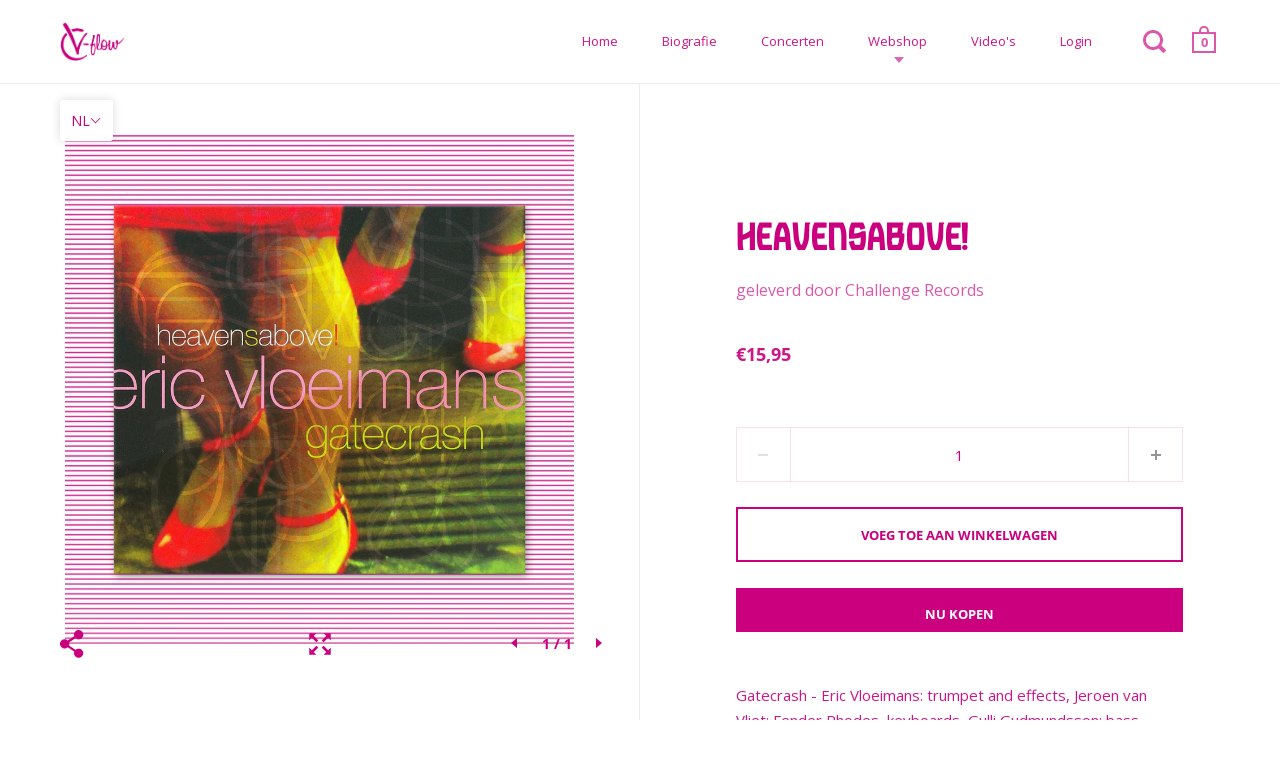

--- FILE ---
content_type: text/html; charset=utf-8
request_url: https://www.ericvloeimans.nl/collections/all/products/heavensabove-no-longer-available
body_size: 35029
content:
<!doctype html>
<!--[if IE 9]><html class="no-js ie9"> <![endif]-->
<!--[if (gt IE 9)|!(IE)]><!--> <html class="no-js"> <!--<![endif]-->
<head>
<meta name="smart-seo-integrated" content="true" /><title>Heavensabove! - Eric Vloeimans</title>
<meta name="description" content=" Gatecrash - Eric Vloeimans: trumpet and effects, Jeroen van Vliet: Fender Rhodes, keyboards, Gulli Gudmundsson: bass, electric basses &amp; effects, Jasper van Hulten: drums  Release date  02 October 2009 | Challenge Jazz | CD no longer available Eric Vloeimans about the compositions on this cd:..." />
<meta name="smartseo-keyword" content="" />
<meta name="smartseo-timestamp" content="16336191701426199" /><meta charset="utf-8">
  <meta name="viewport" content="width=device-width,initial-scale=1,maximum-scale=1,user-scalable=no">
  <meta http-equiv="X-UA-Compatible" content="IE=edge"> 

  


  


  <meta property="og:type" content="product">
  <meta property="og:title" content="Heavensabove!">
  
    <meta property="og:image" content="http://www.ericvloeimans.nl/cdn/shop/products/CD_Mockups_heavensabove_1024x.png?v=1573846234">
    <meta property="og:image:secure_url" content="https://www.ericvloeimans.nl/cdn/shop/products/CD_Mockups_heavensabove_1024x.png?v=1573846234">
  
  <meta property="og:price:amount" content="15,95">
  <meta property="og:price:currency" content="EUR">




  <meta property="og:description" content="Gatecrash - Eric Vloeimans: trumpet and effects, Jeroen van Vliet: Fender Rhodes, keyboards, Gulli Gudmundsson: bass, electric basses &amp;amp; effects, Jasper van Hulten: drums Release date  02 October 2009 | Challenge Jazz | CD no longer available Eric Vloeimans about the compositions on this cd:Maceo was written after a">


<meta property="og:url" content="https://www.ericvloeimans.nl/products/heavensabove-no-longer-available">
<meta property="og:site_name" content="V-Flow Music">


  <meta name="twitter:site" content="@">


<meta name="twitter:card" content="summary">



  <meta name="twitter:title" content="Heavensabove!">
  <meta name="twitter:description" content="Gatecrash - Eric Vloeimans: trumpet and effects, Jeroen van Vliet: Fender Rhodes, keyboards, Gulli Gudmundsson: bass, electric basses &amp;amp; effects, Jasper van Hulten: drums Release date  02 October 2009 | Challenge Jazz | CD no longer available Eric Vloeimans about the compositions on this cd:Maceo was written after a performance by Maceo Parker at a festival in which I also played with Gatecrash. I was very impressed by the grooves and the terrific dance rhythms. This piece is in honor of Maceo Parker.  Hymne is a component of the larger composition Snow by Jeroen van Vliet. I found it such an overwhelmingly lovely and heavenly theme that I got a lump in my throat – more than enough reason to have it as an independent track on the Album.Floratone is one of Jasper van Hulten’s first compositions. He felt inspired">
  <meta name="twitter:image" content="https://www.ericvloeimans.nl/cdn/shop/products/CD_Mockups_heavensabove_1024x.png?v=1573846234">
  <meta name="twitter:image:width" content="1024">



  <link rel="canonical" href="https://www.ericvloeimans.nl/products/heavensabove-no-longer-available">

  <link href="//www.ericvloeimans.nl/cdn/shop/t/2/assets/css_main.scss.css?v=166941342640860452981705399927" rel="stylesheet" type="text/css" media="all" />

  <script>window.performance && window.performance.mark && window.performance.mark('shopify.content_for_header.start');</script><meta name="google-site-verification" content="MBqUNatoiWWI71Ln030STWE8KwViL2Y3Kgxhsgs6PpA">
<meta name="facebook-domain-verification" content="8g0a6tn37ookru0vqlat570siydr7f">
<meta name="facebook-domain-verification" content="bn8q7svrbptdxiadqvky3979ybqrwi">
<meta name="facebook-domain-verification" content="fl6o5qrp2kge5k3esbf89n8jht1f34">
<meta id="shopify-digital-wallet" name="shopify-digital-wallet" content="/8710258785/digital_wallets/dialog">
<link rel="alternate" hreflang="x-default" href="https://www.ericvloeimans.nl/products/heavensabove-no-longer-available">
<link rel="alternate" hreflang="nl-NL" href="https://www.ericvloeimans.nl/products/heavensabove-no-longer-available">
<link rel="alternate" hreflang="en-NL" href="https://www.ericvloeimans.nl/en/products/heavensabove-no-longer-available">
<link rel="alternate" type="application/json+oembed" href="https://www.ericvloeimans.nl/products/heavensabove-no-longer-available.oembed">
<script async="async" src="/checkouts/internal/preloads.js?locale=nl-NL"></script>
<script id="shopify-features" type="application/json">{"accessToken":"e42c03249aab33e723b4f51547263424","betas":["rich-media-storefront-analytics"],"domain":"www.ericvloeimans.nl","predictiveSearch":true,"shopId":8710258785,"locale":"nl"}</script>
<script>var Shopify = Shopify || {};
Shopify.shop = "youroak.myshopify.com";
Shopify.locale = "nl";
Shopify.currency = {"active":"EUR","rate":"1.0"};
Shopify.country = "NL";
Shopify.theme = {"name":"V-Flow (split)","id":44950323297,"schema_name":"Split","schema_version":"1.1.9.1","theme_store_id":842,"role":"main"};
Shopify.theme.handle = "null";
Shopify.theme.style = {"id":null,"handle":null};
Shopify.cdnHost = "www.ericvloeimans.nl/cdn";
Shopify.routes = Shopify.routes || {};
Shopify.routes.root = "/";</script>
<script type="module">!function(o){(o.Shopify=o.Shopify||{}).modules=!0}(window);</script>
<script>!function(o){function n(){var o=[];function n(){o.push(Array.prototype.slice.apply(arguments))}return n.q=o,n}var t=o.Shopify=o.Shopify||{};t.loadFeatures=n(),t.autoloadFeatures=n()}(window);</script>
<script id="shop-js-analytics" type="application/json">{"pageType":"product"}</script>
<script defer="defer" async type="module" src="//www.ericvloeimans.nl/cdn/shopifycloud/shop-js/modules/v2/client.init-shop-cart-sync_CQCZGmk1.nl.esm.js"></script>
<script defer="defer" async type="module" src="//www.ericvloeimans.nl/cdn/shopifycloud/shop-js/modules/v2/chunk.common_Qh2VktjN.esm.js"></script>
<script type="module">
  await import("//www.ericvloeimans.nl/cdn/shopifycloud/shop-js/modules/v2/client.init-shop-cart-sync_CQCZGmk1.nl.esm.js");
await import("//www.ericvloeimans.nl/cdn/shopifycloud/shop-js/modules/v2/chunk.common_Qh2VktjN.esm.js");

  window.Shopify.SignInWithShop?.initShopCartSync?.({"fedCMEnabled":true,"windoidEnabled":true});

</script>
<script>(function() {
  var isLoaded = false;
  function asyncLoad() {
    if (isLoaded) return;
    isLoaded = true;
    var urls = ["https:\/\/chimpstatic.com\/mcjs-connected\/js\/users\/3369ff93260821ab1e6a0d8f6\/1dd99ba658aef275be52b9e1c.js?shop=youroak.myshopify.com","\/\/www.powr.io\/powr.js?powr-token=youroak.myshopify.com\u0026external-type=shopify\u0026shop=youroak.myshopify.com","\/\/cdn.shopify.com\/proxy\/5ded4391a939beece44d3ee0969c827f57f0aae379c6b9dfd8d4b4d3c064b98f\/bingshoppingtool-t2app-prod.trafficmanager.net\/uet\/tracking_script?shop=youroak.myshopify.com\u0026sp-cache-control=cHVibGljLCBtYXgtYWdlPTkwMA","https:\/\/shy.elfsight.com\/p\/platform.js?shop=youroak.myshopify.com","https:\/\/fbapi.sellernext.com\/pixelscript.js?cedfb_pixel=257613935738080\u0026shop=youroak.myshopify.com","https:\/\/cdn.s3.pop-convert.com\/pcjs.production.min.js?unique_id=youroak.myshopify.com\u0026shop=youroak.myshopify.com","https:\/\/script.pop-convert.com\/new-micro\/production.pc.min.js?unique_id=youroak.myshopify.com\u0026shop=youroak.myshopify.com"];
    for (var i = 0; i < urls.length; i++) {
      var s = document.createElement('script');
      s.type = 'text/javascript';
      s.async = true;
      s.src = urls[i];
      var x = document.getElementsByTagName('script')[0];
      x.parentNode.insertBefore(s, x);
    }
  };
  if(window.attachEvent) {
    window.attachEvent('onload', asyncLoad);
  } else {
    window.addEventListener('load', asyncLoad, false);
  }
})();</script>
<script id="__st">var __st={"a":8710258785,"offset":3600,"reqid":"230688e4-f3b5-4906-b151-4b418a68ac4d-1767678130","pageurl":"www.ericvloeimans.nl\/collections\/all\/products\/heavensabove-no-longer-available","u":"69de86ed6747","p":"product","rtyp":"product","rid":4365997080673};</script>
<script>window.ShopifyPaypalV4VisibilityTracking = true;</script>
<script id="captcha-bootstrap">!function(){'use strict';const t='contact',e='account',n='new_comment',o=[[t,t],['blogs',n],['comments',n],[t,'customer']],c=[[e,'customer_login'],[e,'guest_login'],[e,'recover_customer_password'],[e,'create_customer']],r=t=>t.map((([t,e])=>`form[action*='/${t}']:not([data-nocaptcha='true']) input[name='form_type'][value='${e}']`)).join(','),a=t=>()=>t?[...document.querySelectorAll(t)].map((t=>t.form)):[];function s(){const t=[...o],e=r(t);return a(e)}const i='password',u='form_key',d=['recaptcha-v3-token','g-recaptcha-response','h-captcha-response',i],f=()=>{try{return window.sessionStorage}catch{return}},m='__shopify_v',_=t=>t.elements[u];function p(t,e,n=!1){try{const o=window.sessionStorage,c=JSON.parse(o.getItem(e)),{data:r}=function(t){const{data:e,action:n}=t;return t[m]||n?{data:e,action:n}:{data:t,action:n}}(c);for(const[e,n]of Object.entries(r))t.elements[e]&&(t.elements[e].value=n);n&&o.removeItem(e)}catch(o){console.error('form repopulation failed',{error:o})}}const l='form_type',E='cptcha';function T(t){t.dataset[E]=!0}const w=window,h=w.document,L='Shopify',v='ce_forms',y='captcha';let A=!1;((t,e)=>{const n=(g='f06e6c50-85a8-45c8-87d0-21a2b65856fe',I='https://cdn.shopify.com/shopifycloud/storefront-forms-hcaptcha/ce_storefront_forms_captcha_hcaptcha.v1.5.2.iife.js',D={infoText:'Beschermd door hCaptcha',privacyText:'Privacy',termsText:'Voorwaarden'},(t,e,n)=>{const o=w[L][v],c=o.bindForm;if(c)return c(t,g,e,D).then(n);var r;o.q.push([[t,g,e,D],n]),r=I,A||(h.body.append(Object.assign(h.createElement('script'),{id:'captcha-provider',async:!0,src:r})),A=!0)});var g,I,D;w[L]=w[L]||{},w[L][v]=w[L][v]||{},w[L][v].q=[],w[L][y]=w[L][y]||{},w[L][y].protect=function(t,e){n(t,void 0,e),T(t)},Object.freeze(w[L][y]),function(t,e,n,w,h,L){const[v,y,A,g]=function(t,e,n){const i=e?o:[],u=t?c:[],d=[...i,...u],f=r(d),m=r(i),_=r(d.filter((([t,e])=>n.includes(e))));return[a(f),a(m),a(_),s()]}(w,h,L),I=t=>{const e=t.target;return e instanceof HTMLFormElement?e:e&&e.form},D=t=>v().includes(t);t.addEventListener('submit',(t=>{const e=I(t);if(!e)return;const n=D(e)&&!e.dataset.hcaptchaBound&&!e.dataset.recaptchaBound,o=_(e),c=g().includes(e)&&(!o||!o.value);(n||c)&&t.preventDefault(),c&&!n&&(function(t){try{if(!f())return;!function(t){const e=f();if(!e)return;const n=_(t);if(!n)return;const o=n.value;o&&e.removeItem(o)}(t);const e=Array.from(Array(32),(()=>Math.random().toString(36)[2])).join('');!function(t,e){_(t)||t.append(Object.assign(document.createElement('input'),{type:'hidden',name:u})),t.elements[u].value=e}(t,e),function(t,e){const n=f();if(!n)return;const o=[...t.querySelectorAll(`input[type='${i}']`)].map((({name:t})=>t)),c=[...d,...o],r={};for(const[a,s]of new FormData(t).entries())c.includes(a)||(r[a]=s);n.setItem(e,JSON.stringify({[m]:1,action:t.action,data:r}))}(t,e)}catch(e){console.error('failed to persist form',e)}}(e),e.submit())}));const S=(t,e)=>{t&&!t.dataset[E]&&(n(t,e.some((e=>e===t))),T(t))};for(const o of['focusin','change'])t.addEventListener(o,(t=>{const e=I(t);D(e)&&S(e,y())}));const B=e.get('form_key'),M=e.get(l),P=B&&M;t.addEventListener('DOMContentLoaded',(()=>{const t=y();if(P)for(const e of t)e.elements[l].value===M&&p(e,B);[...new Set([...A(),...v().filter((t=>'true'===t.dataset.shopifyCaptcha))])].forEach((e=>S(e,t)))}))}(h,new URLSearchParams(w.location.search),n,t,e,['guest_login'])})(!0,!0)}();</script>
<script integrity="sha256-4kQ18oKyAcykRKYeNunJcIwy7WH5gtpwJnB7kiuLZ1E=" data-source-attribution="shopify.loadfeatures" defer="defer" src="//www.ericvloeimans.nl/cdn/shopifycloud/storefront/assets/storefront/load_feature-a0a9edcb.js" crossorigin="anonymous"></script>
<script data-source-attribution="shopify.dynamic_checkout.dynamic.init">var Shopify=Shopify||{};Shopify.PaymentButton=Shopify.PaymentButton||{isStorefrontPortableWallets:!0,init:function(){window.Shopify.PaymentButton.init=function(){};var t=document.createElement("script");t.src="https://www.ericvloeimans.nl/cdn/shopifycloud/portable-wallets/latest/portable-wallets.nl.js",t.type="module",document.head.appendChild(t)}};
</script>
<script data-source-attribution="shopify.dynamic_checkout.buyer_consent">
  function portableWalletsHideBuyerConsent(e){var t=document.getElementById("shopify-buyer-consent"),n=document.getElementById("shopify-subscription-policy-button");t&&n&&(t.classList.add("hidden"),t.setAttribute("aria-hidden","true"),n.removeEventListener("click",e))}function portableWalletsShowBuyerConsent(e){var t=document.getElementById("shopify-buyer-consent"),n=document.getElementById("shopify-subscription-policy-button");t&&n&&(t.classList.remove("hidden"),t.removeAttribute("aria-hidden"),n.addEventListener("click",e))}window.Shopify?.PaymentButton&&(window.Shopify.PaymentButton.hideBuyerConsent=portableWalletsHideBuyerConsent,window.Shopify.PaymentButton.showBuyerConsent=portableWalletsShowBuyerConsent);
</script>
<script>
  function portableWalletsCleanup(e){e&&e.src&&console.error("Failed to load portable wallets script "+e.src);var t=document.querySelectorAll("shopify-accelerated-checkout .shopify-payment-button__skeleton, shopify-accelerated-checkout-cart .wallet-cart-button__skeleton"),e=document.getElementById("shopify-buyer-consent");for(let e=0;e<t.length;e++)t[e].remove();e&&e.remove()}function portableWalletsNotLoadedAsModule(e){e instanceof ErrorEvent&&"string"==typeof e.message&&e.message.includes("import.meta")&&"string"==typeof e.filename&&e.filename.includes("portable-wallets")&&(window.removeEventListener("error",portableWalletsNotLoadedAsModule),window.Shopify.PaymentButton.failedToLoad=e,"loading"===document.readyState?document.addEventListener("DOMContentLoaded",window.Shopify.PaymentButton.init):window.Shopify.PaymentButton.init())}window.addEventListener("error",portableWalletsNotLoadedAsModule);
</script>

<script type="module" src="https://www.ericvloeimans.nl/cdn/shopifycloud/portable-wallets/latest/portable-wallets.nl.js" onError="portableWalletsCleanup(this)" crossorigin="anonymous"></script>
<script nomodule>
  document.addEventListener("DOMContentLoaded", portableWalletsCleanup);
</script>

<link id="shopify-accelerated-checkout-styles" rel="stylesheet" media="screen" href="https://www.ericvloeimans.nl/cdn/shopifycloud/portable-wallets/latest/accelerated-checkout-backwards-compat.css" crossorigin="anonymous">
<style id="shopify-accelerated-checkout-cart">
        #shopify-buyer-consent {
  margin-top: 1em;
  display: inline-block;
  width: 100%;
}

#shopify-buyer-consent.hidden {
  display: none;
}

#shopify-subscription-policy-button {
  background: none;
  border: none;
  padding: 0;
  text-decoration: underline;
  font-size: inherit;
  cursor: pointer;
}

#shopify-subscription-policy-button::before {
  box-shadow: none;
}

      </style>

<script>window.performance && window.performance.mark && window.performance.mark('shopify.content_for_header.end');</script>
<link href="//www.ericvloeimans.nl/cdn/shop/t/2/assets/tipo.alsobought.css?v=109569740333278584961570445395" rel="stylesheet" type="text/css" media="all" /><script src="//www.ericvloeimans.nl/cdn/shop/t/2/assets/tipo.alsobought.js?v=97378545998440730891570445028" type="text/javascript"></script><script>
  window.moneyFormat = "€{{amount_with_comma_separator}}";
  window.shopCurrency = "EUR";window.assetsUrl = '//www.ericvloeimans.nl/cdn/shop/t/2/assets/';
  var tipoAlsoBought = new tipoAlsoBought({
    apiUrl: "https://rp.tipo.io",
    hideOutOfStockProducts: false,
    shop: "youroak.myshopify.com",
    no_image: "https://cdn.shopify.com/s/images/themes/product-1.png",product: {"id":4365997080673,"title":"Heavensabove!","handle":"heavensabove-no-longer-available","description":"\u003cmeta charset=\"utf-8\"\u003e\n\u003cp\u003eGatecrash - Eric Vloeimans: trumpet and effects, Jeroen van Vliet: Fender Rhodes, keyboards, Gulli Gudmundsson: bass, electric basses \u0026amp; effects, Jasper van Hulten: drums \u003c\/p\u003e\n\u003cp class=\"mid-title\"\u003eRelease date  02 October 2009 | Challenge Jazz | CD no longer available\u003c\/p\u003e\n\u003cp class=\"mid-title\"\u003eEric Vloeimans about the compositions on this cd:\u003cstrong\u003e\u003cbr\u003e\u003c\/strong\u003eMaceo was written after a performance by Maceo Parker at a festival in which I also played with Gatecrash. I was very impressed by the grooves and the terrific dance rhythms. This piece is in honor of Maceo Parker.\u2028 \u003cbr\u003e\u003cbr\u003eHymne is a component of the larger composition Snow by Jeroen van Vliet. \u003cbr\u003eI found it such an overwhelmingly lovely and heavenly theme that I got a lump in my throat – more than enough reason to have it as an independent track on the Album.\u003cbr\u003e\u003cbr\u003eFloratone is one of Jasper van Hulten’s first compositions. He felt inspired by Steve Coleman after attending one of his workshops. While writing Floratone Jasper also employed Coleman’s typical rhythmic layering to produce this special sound.\u2028 \u003cbr\u003ePèlerinage is a long journey of footsteps, as in a pilgrimage. Footsteps that keep going and going…towards the light…towards the dawn..?\u003cbr\u003e\u003cbr\u003eMilkman arose from the wish of writing a robust and randy piece. We think it came out great. Gulli talked about a Harley-Davidson groove. I always feel really rough ‘n tough when we play it. But where does the Milkman come in?\u003cbr\u003e\u003cbr\u003eSix Things on my Mind is a trio improvisation. It was the first take on the first day at the studio. Gulli arrived later that day so the recording was yet without bass. But we liked it a lot, and Gulli contributed by thinking up this excellent title!\u003cbr\u003e\u003cbr\u003eI’ve been interested in and influenced by Eastern music for many years. That is quite audible in the composition Mr. Selçuk, a piece I wrote for my good friend Kadir Selçuk who has done so much for jazz in my home town of Rotterdam.\u003cbr\u003e\u003cbr\u003eWhen we were in the studio we decided to begin each day with some improvisations. Your ears are still fresh and we started from scratch. Jailbreak is such an open improvisation, a spontaneous creation by four musicians, right after breakfast!\u2028 \u003cbr\u003eOrbit is the term for “the curved path, usually elliptical, described by a planet, satellite, spaceship, etc., around a celestial body, as the sun”. It’s a meditative piece, a state of being. Hein Van de Geyn’s commentary after our first and only take was “Hey man, this piece is nothing and everything at the same time.” He couldn’t have given me a nicer compliment.\u2028\u003cbr\u003e \u003cbr\u003eFête de la Musique came about by combining two other compositions which give it an added value. This is a piece that I hope will cheer folks up, so that they start smiling or dancing. Our second day of recording ended up in the kitchen, laughing and doing a polonaise at the ‘fête de la musique’.\u2028 \u003cbr\u003eSnow by Jeroen is a contemplative soundscape. It’s timeless, and through the odd irregular groove it turns and turns without getting a firm grip. The closing hymn brings you to a standstill.\u2028\u003cbr\u003e\u003cbr\u003ePedal to the Metal is the most lurid piece I’ve ever written. That’s about all I can say. Just listen and enjoy Gulli’s and Jeroen’s great sound effects in the bridge.\u003cbr\u003e\u003cbr\u003eSong of Gods is just what the title says. A sublime and generous composition by Gulli, with of course the virtuoso and inimitable Gulli himself on electric bass.\u2028\u003c\/p\u003e\n\u003col\u003e\n\u003cli\u003eMaceo\u003c\/li\u003e\n\u003cli\u003eHymn From Snow\u003c\/li\u003e\n\u003cli\u003eFloratone\u003c\/li\u003e\n\u003cli\u003e\u003ca data-href=\"https:\/\/daw.challenge.nl\/daw\/30s\/0608917015225\/0608917015225_1_4.mp3\" id=\"pagePlayerMP3Sound0\" class=\"sm2_link\"\u003ePèlerinage\u003c\/a\u003e\u003c\/li\u003e\n\u003cli\u003e\u003ca data-href=\"https:\/\/daw.challenge.nl\/daw\/30s\/0608917015225\/0608917015225_1_5.mp3\" id=\"pagePlayerMP3Sound1\" class=\"sm2_link\"\u003eMilkman\u003c\/a\u003e\u003c\/li\u003e\n\u003cli\u003e\u003ca data-href=\"https:\/\/daw.challenge.nl\/daw\/30s\/0608917015225\/0608917015225_1_6.mp3\" id=\"pagePlayerMP3Sound2\" class=\"sm2_link\"\u003eSix Things on my Mind\u003c\/a\u003e\u003c\/li\u003e\n\u003cli\u003e\u003ca data-href=\"https:\/\/daw.challenge.nl\/daw\/30s\/0608917015225\/0608917015225_1_7.mp3\" id=\"pagePlayerMP3Sound3\" class=\"sm2_link\"\u003eMr. Selçuk\u003c\/a\u003e\u003c\/li\u003e\n\u003cli\u003e\u003ca data-href=\"https:\/\/daw.challenge.nl\/daw\/30s\/0608917015225\/0608917015225_1_8.mp3\" id=\"pagePlayerMP3Sound4\" class=\"sm2_link\"\u003eJailbreak\u003c\/a\u003e\u003c\/li\u003e\n\u003cli\u003e\u003ca data-href=\"https:\/\/daw.challenge.nl\/daw\/30s\/0608917015225\/0608917015225_1_9.mp3\" id=\"pagePlayerMP3Sound5\" class=\"sm2_link\"\u003eOrbit\u003c\/a\u003e\u003c\/li\u003e\n\u003cli\u003e\u003ca data-href=\"https:\/\/daw.challenge.nl\/daw\/30s\/0608917015225\/0608917015225_1_10.mp3\" id=\"pagePlayerMP3Sound6\" class=\"sm2_link\"\u003eFête de la Musique\u003c\/a\u003e\u003c\/li\u003e\n\u003cli\u003e\u003ca data-href=\"https:\/\/daw.challenge.nl\/daw\/30s\/0608917015225\/0608917015225_1_11.mp3\" id=\"pagePlayerMP3Sound7\" class=\"sm2_link\"\u003eSnow\u003c\/a\u003e\u003c\/li\u003e\n\u003cli\u003e\u003ca data-href=\"https:\/\/daw.challenge.nl\/daw\/30s\/0608917015225\/0608917015225_1_12.mp3\" id=\"pagePlayerMP3Sound8\" class=\"sm2_link\"\u003ePedal to the Metal\u003c\/a\u003e\u003c\/li\u003e\n\u003cli\u003e\u003ca data-href=\"https:\/\/daw.challenge.nl\/daw\/30s\/0608917015225\/0608917015225_1_13.mp3\" id=\"pagePlayerMP3Sound9\" class=\"sm2_link\"\u003eSong of Gods\u003c\/a\u003e\u003c\/li\u003e\n\u003c\/ol\u003e\n\u003cp\u003e \u003c\/p\u003e\n\u003cp class=\"page\" title=\"Page 2\"\u003e \u003c\/p\u003e","published_at":"2019-11-14T23:49:46+01:00","created_at":"2019-11-14T23:49:46+01:00","vendor":"Challenge Records","type":"CD","tags":[],"price":1595,"price_min":1595,"price_max":1595,"available":true,"price_varies":false,"compare_at_price":null,"compare_at_price_min":0,"compare_at_price_max":0,"compare_at_price_varies":false,"variants":[{"id":31255997775969,"title":"Default Title","option1":"Default Title","option2":null,"option3":null,"sku":"CHR 70152","requires_shipping":true,"taxable":true,"featured_image":null,"available":true,"name":"Heavensabove!","public_title":null,"options":["Default Title"],"price":1595,"weight":150,"compare_at_price":null,"inventory_management":"shopify","barcode":"0608917015225","requires_selling_plan":false,"selling_plan_allocations":[]}],"images":["\/\/www.ericvloeimans.nl\/cdn\/shop\/products\/CD_Mockups_heavensabove.png?v=1573846234"],"featured_image":"\/\/www.ericvloeimans.nl\/cdn\/shop\/products\/CD_Mockups_heavensabove.png?v=1573846234","options":["Title"],"media":[{"alt":null,"id":5740505563233,"position":1,"preview_image":{"aspect_ratio":1.0,"height":4134,"width":4134,"src":"\/\/www.ericvloeimans.nl\/cdn\/shop\/products\/CD_Mockups_heavensabove.png?v=1573846234"},"aspect_ratio":1.0,"height":4134,"media_type":"image","src":"\/\/www.ericvloeimans.nl\/cdn\/shop\/products\/CD_Mockups_heavensabove.png?v=1573846234","width":4134}],"requires_selling_plan":false,"selling_plan_groups":[],"content":"\u003cmeta charset=\"utf-8\"\u003e\n\u003cp\u003eGatecrash - Eric Vloeimans: trumpet and effects, Jeroen van Vliet: Fender Rhodes, keyboards, Gulli Gudmundsson: bass, electric basses \u0026amp; effects, Jasper van Hulten: drums \u003c\/p\u003e\n\u003cp class=\"mid-title\"\u003eRelease date  02 October 2009 | Challenge Jazz | CD no longer available\u003c\/p\u003e\n\u003cp class=\"mid-title\"\u003eEric Vloeimans about the compositions on this cd:\u003cstrong\u003e\u003cbr\u003e\u003c\/strong\u003eMaceo was written after a performance by Maceo Parker at a festival in which I also played with Gatecrash. I was very impressed by the grooves and the terrific dance rhythms. This piece is in honor of Maceo Parker.\u2028 \u003cbr\u003e\u003cbr\u003eHymne is a component of the larger composition Snow by Jeroen van Vliet. \u003cbr\u003eI found it such an overwhelmingly lovely and heavenly theme that I got a lump in my throat – more than enough reason to have it as an independent track on the Album.\u003cbr\u003e\u003cbr\u003eFloratone is one of Jasper van Hulten’s first compositions. He felt inspired by Steve Coleman after attending one of his workshops. While writing Floratone Jasper also employed Coleman’s typical rhythmic layering to produce this special sound.\u2028 \u003cbr\u003ePèlerinage is a long journey of footsteps, as in a pilgrimage. Footsteps that keep going and going…towards the light…towards the dawn..?\u003cbr\u003e\u003cbr\u003eMilkman arose from the wish of writing a robust and randy piece. We think it came out great. Gulli talked about a Harley-Davidson groove. I always feel really rough ‘n tough when we play it. But where does the Milkman come in?\u003cbr\u003e\u003cbr\u003eSix Things on my Mind is a trio improvisation. It was the first take on the first day at the studio. Gulli arrived later that day so the recording was yet without bass. But we liked it a lot, and Gulli contributed by thinking up this excellent title!\u003cbr\u003e\u003cbr\u003eI’ve been interested in and influenced by Eastern music for many years. That is quite audible in the composition Mr. Selçuk, a piece I wrote for my good friend Kadir Selçuk who has done so much for jazz in my home town of Rotterdam.\u003cbr\u003e\u003cbr\u003eWhen we were in the studio we decided to begin each day with some improvisations. Your ears are still fresh and we started from scratch. Jailbreak is such an open improvisation, a spontaneous creation by four musicians, right after breakfast!\u2028 \u003cbr\u003eOrbit is the term for “the curved path, usually elliptical, described by a planet, satellite, spaceship, etc., around a celestial body, as the sun”. It’s a meditative piece, a state of being. Hein Van de Geyn’s commentary after our first and only take was “Hey man, this piece is nothing and everything at the same time.” He couldn’t have given me a nicer compliment.\u2028\u003cbr\u003e \u003cbr\u003eFête de la Musique came about by combining two other compositions which give it an added value. This is a piece that I hope will cheer folks up, so that they start smiling or dancing. Our second day of recording ended up in the kitchen, laughing and doing a polonaise at the ‘fête de la musique’.\u2028 \u003cbr\u003eSnow by Jeroen is a contemplative soundscape. It’s timeless, and through the odd irregular groove it turns and turns without getting a firm grip. The closing hymn brings you to a standstill.\u2028\u003cbr\u003e\u003cbr\u003ePedal to the Metal is the most lurid piece I’ve ever written. That’s about all I can say. Just listen and enjoy Gulli’s and Jeroen’s great sound effects in the bridge.\u003cbr\u003e\u003cbr\u003eSong of Gods is just what the title says. A sublime and generous composition by Gulli, with of course the virtuoso and inimitable Gulli himself on electric bass.\u2028\u003c\/p\u003e\n\u003col\u003e\n\u003cli\u003eMaceo\u003c\/li\u003e\n\u003cli\u003eHymn From Snow\u003c\/li\u003e\n\u003cli\u003eFloratone\u003c\/li\u003e\n\u003cli\u003e\u003ca data-href=\"https:\/\/daw.challenge.nl\/daw\/30s\/0608917015225\/0608917015225_1_4.mp3\" id=\"pagePlayerMP3Sound0\" class=\"sm2_link\"\u003ePèlerinage\u003c\/a\u003e\u003c\/li\u003e\n\u003cli\u003e\u003ca data-href=\"https:\/\/daw.challenge.nl\/daw\/30s\/0608917015225\/0608917015225_1_5.mp3\" id=\"pagePlayerMP3Sound1\" class=\"sm2_link\"\u003eMilkman\u003c\/a\u003e\u003c\/li\u003e\n\u003cli\u003e\u003ca data-href=\"https:\/\/daw.challenge.nl\/daw\/30s\/0608917015225\/0608917015225_1_6.mp3\" id=\"pagePlayerMP3Sound2\" class=\"sm2_link\"\u003eSix Things on my Mind\u003c\/a\u003e\u003c\/li\u003e\n\u003cli\u003e\u003ca data-href=\"https:\/\/daw.challenge.nl\/daw\/30s\/0608917015225\/0608917015225_1_7.mp3\" id=\"pagePlayerMP3Sound3\" class=\"sm2_link\"\u003eMr. Selçuk\u003c\/a\u003e\u003c\/li\u003e\n\u003cli\u003e\u003ca data-href=\"https:\/\/daw.challenge.nl\/daw\/30s\/0608917015225\/0608917015225_1_8.mp3\" id=\"pagePlayerMP3Sound4\" class=\"sm2_link\"\u003eJailbreak\u003c\/a\u003e\u003c\/li\u003e\n\u003cli\u003e\u003ca data-href=\"https:\/\/daw.challenge.nl\/daw\/30s\/0608917015225\/0608917015225_1_9.mp3\" id=\"pagePlayerMP3Sound5\" class=\"sm2_link\"\u003eOrbit\u003c\/a\u003e\u003c\/li\u003e\n\u003cli\u003e\u003ca data-href=\"https:\/\/daw.challenge.nl\/daw\/30s\/0608917015225\/0608917015225_1_10.mp3\" id=\"pagePlayerMP3Sound6\" class=\"sm2_link\"\u003eFête de la Musique\u003c\/a\u003e\u003c\/li\u003e\n\u003cli\u003e\u003ca data-href=\"https:\/\/daw.challenge.nl\/daw\/30s\/0608917015225\/0608917015225_1_11.mp3\" id=\"pagePlayerMP3Sound7\" class=\"sm2_link\"\u003eSnow\u003c\/a\u003e\u003c\/li\u003e\n\u003cli\u003e\u003ca data-href=\"https:\/\/daw.challenge.nl\/daw\/30s\/0608917015225\/0608917015225_1_12.mp3\" id=\"pagePlayerMP3Sound8\" class=\"sm2_link\"\u003ePedal to the Metal\u003c\/a\u003e\u003c\/li\u003e\n\u003cli\u003e\u003ca data-href=\"https:\/\/daw.challenge.nl\/daw\/30s\/0608917015225\/0608917015225_1_13.mp3\" id=\"pagePlayerMP3Sound9\" class=\"sm2_link\"\u003eSong of Gods\u003c\/a\u003e\u003c\/li\u003e\n\u003c\/ol\u003e\n\u003cp\u003e \u003c\/p\u003e\n\u003cp class=\"page\" title=\"Page 2\"\u003e \u003c\/p\u003e"},page: 'product',
    cart: {productIds: [], lineItemsIds: []}
  });
</script>
  

  <script type="text/javascript">
    window.start = Date.now();
  </script>

  <script src="//ajax.googleapis.com/ajax/libs/jquery/1.11.0/jquery.min.js" type="text/javascript"></script>

  

  <noscript>
    <link href="//www.ericvloeimans.nl/cdn/shop/t/2/assets/css_noscript.scss.css?v=184054722418888357461570448428" rel="stylesheet" type="text/css" media="all" />
  </noscript>

  <script src="//www.ericvloeimans.nl/cdn/shop/t/2/assets/js_product.js?v=155472945693094520561554492061" type="text/javascript"></script>
  
 <!-- Google Webmaster Tools Site Verification -->
<meta name="google-site-verification" content="MBqUNatoiWWI71Ln030STWE8KwViL2Y3Kgxhsgs6PpA" />
<script type="text/javascript">
  window.Rivo = window.Rivo || {};
  window.Rivo.common = window.Rivo.common || {};
  window.Rivo.common.shop = {
    permanent_domain: 'youroak.myshopify.com',
    currency: "EUR",
    money_format: "€{{amount_with_comma_separator}}",
    id: 8710258785
  };
  

  window.Rivo.common.template = 'product';
  window.Rivo.common.cart = {};
  window.Rivo.common.vapid_public_key = "BJuXCmrtTK335SuczdNVYrGVtP_WXn4jImChm49st7K7z7e8gxSZUKk4DhUpk8j2Xpiw5G4-ylNbMKLlKkUEU98=";
  window.Rivo.global_config = {"asset_urls":{"loy":{"api_js":"https:\/\/cdn.shopify.com\/s\/files\/1\/0194\/1736\/6592\/t\/1\/assets\/ba_rivo_api.js?v=1692744545","init_js":"https:\/\/cdn.shopify.com\/s\/files\/1\/0194\/1736\/6592\/t\/1\/assets\/ba_loy_init.js?v=1692746018","referrals_js":"https:\/\/cdn.shopify.com\/s\/files\/1\/0194\/1736\/6592\/t\/1\/assets\/ba_loy_referrals.js?v=1692744541","referrals_css":"https:\/\/cdn.shopify.com\/s\/files\/1\/0194\/1736\/6592\/t\/1\/assets\/ba_loy_referrals.css?v=1690178293","widget_js":"https:\/\/cdn.shopify.com\/s\/files\/1\/0194\/1736\/6592\/t\/1\/assets\/ba_loy_widget.js?v=1692744537","widget_css":"https:\/\/cdn.shopify.com\/s\/files\/1\/0194\/1736\/6592\/t\/1\/assets\/ba_loy_widget.css?v=1691714514","page_init_js":"https:\/\/cdn.shopify.com\/s\/files\/1\/0194\/1736\/6592\/t\/1\/assets\/ba_loy_page_init.js?v=1692744538","page_widget_js":"https:\/\/cdn.shopify.com\/s\/files\/1\/0194\/1736\/6592\/t\/1\/assets\/ba_loy_page_widget.js?v=1692744540","page_widget_css":"https:\/\/cdn.shopify.com\/s\/files\/1\/0194\/1736\/6592\/t\/1\/assets\/ba_loy_page.css?v=1689377962","page_preview_js":"\/assets\/msg\/loy_page_preview.js"},"rev":{"init_js":"https:\/\/cdn.shopify.com\/s\/files\/1\/0194\/1736\/6592\/t\/1\/assets\/ba_rev_init.js?v=1689014017","display_js":"https:\/\/cdn.shopify.com\/s\/files\/1\/0194\/1736\/6592\/t\/1\/assets\/ba_rev_display.js?v=1691539285","modal_js":"https:\/\/cdn.shopify.com\/s\/files\/1\/0194\/1736\/6592\/t\/1\/assets\/ba_rev_modal.js?v=1689556472","widget_css":"https:\/\/cdn.shopify.com\/s\/files\/1\/0194\/1736\/6592\/t\/1\/assets\/ba_rev_widget.css?v=1680320455","modal_css":"https:\/\/cdn.shopify.com\/s\/files\/1\/0194\/1736\/6592\/t\/1\/assets\/ba_rev_modal.css?v=1680295707"},"pu":{"init_js":"https:\/\/cdn.shopify.com\/s\/files\/1\/0194\/1736\/6592\/t\/1\/assets\/ba_pu_init.js?v=1635877170"},"widgets":{"init_js":"https:\/\/cdn.shopify.com\/s\/files\/1\/0194\/1736\/6592\/t\/1\/assets\/ba_widget_init.js?v=1679987682","modal_js":"https:\/\/cdn.shopify.com\/s\/files\/1\/0194\/1736\/6592\/t\/1\/assets\/ba_widget_modal.js?v=1679987684","modal_css":"https:\/\/cdn.shopify.com\/s\/files\/1\/0194\/1736\/6592\/t\/1\/assets\/ba_widget_modal.css?v=1654723622"},"forms":{"init_js":"https:\/\/cdn.shopify.com\/s\/files\/1\/0194\/1736\/6592\/t\/1\/assets\/ba_forms_init.js?v=1692746025","widget_js":"https:\/\/cdn.shopify.com\/s\/files\/1\/0194\/1736\/6592\/t\/1\/assets\/ba_forms_widget.js?v=1692746026","forms_css":"https:\/\/cdn.shopify.com\/s\/files\/1\/0194\/1736\/6592\/t\/1\/assets\/ba_forms.css?v=1654711758"},"global":{"helper_js":"https:\/\/cdn.shopify.com\/s\/files\/1\/0194\/1736\/6592\/t\/1\/assets\/ba_tracking.js?v=1680229884"}},"proxy_paths":{"pop":"\/apps\/ba-pop","app_metrics":"\/apps\/ba-pop\/app_metrics","push_subscription":"\/apps\/ba-pop\/push"},"aat":["pop"],"pv":false,"sts":false,"bam":false,"batc":false,"base_money_format":"€{{amount_with_comma_separator}}","loy_js_api_enabled":false,"shop":{"name":"V-Flow Music","domain":"www.ericvloeimans.nl"}};

  
    if (window.Rivo.common.template == 'product'){
      window.Rivo.common.product = {
        id: 4365997080673, price: 1595, handle: "heavensabove-no-longer-available", tags: [],
        available: true, title: "Heavensabove!", variants: [{"id":31255997775969,"title":"Default Title","option1":"Default Title","option2":null,"option3":null,"sku":"CHR 70152","requires_shipping":true,"taxable":true,"featured_image":null,"available":true,"name":"Heavensabove!","public_title":null,"options":["Default Title"],"price":1595,"weight":150,"compare_at_price":null,"inventory_management":"shopify","barcode":"0608917015225","requires_selling_plan":false,"selling_plan_allocations":[]}]
      };
    }
  




    window.Rivo.widgets_config = {"id":109343,"active":false,"frequency_limit_amount":2,"frequency_limit_time_unit":"days","background_image":{"position":"none"},"initial_state":{"body":"Sign up and unlock your instant discount","title":"Get 10% off your order","cta_text":"Claim Discount","show_email":true,"action_text":"Saving...","footer_text":"You are signing up to receive communication via email and can unsubscribe at any time.","dismiss_text":"No thanks","email_placeholder":"Email Address","phone_placeholder":"Phone Number","show_phone_number":false},"success_state":{"body":"Thanks for subscribing. Copy your discount code and apply to your next order.","title":"Discount Unlocked 🎉","cta_text":"Continue shopping","cta_action":"dismiss"},"closed_state":{"action":"close_widget","font_size":"20","action_text":"GET 10% OFF","display_offset":"300","display_position":"left"},"error_state":{"submit_error":"Sorry, please try again later","invalid_email":"Please enter valid email address!","error_subscribing":"Error subscribing, try again later","already_registered":"You have already registered","invalid_phone_number":"Please enter valid phone number!"},"trigger":{"delay":0},"colors":{"link_color":"#4FC3F7","sticky_bar_bg":"#C62828","cta_font_color":"#fff","body_font_color":"#000","sticky_bar_text":"#fff","background_color":"#fff","error_background":"#ffdede","error_text_color":"#ff2626","title_font_color":"#000","footer_font_color":"#bbb","dismiss_font_color":"#bbb","cta_background_color":"#000","sticky_coupon_bar_bg":"#286ef8","sticky_coupon_bar_text":"#fff"},"sticky_coupon_bar":{},"display_style":{"font":"Arial","size":"regular","align":"center"},"dismissable":true,"has_background":false,"opt_in_channels":["email"],"rules":[],"widget_css":".powered_by_rivo{\n  display: block;\n}\n.ba_widget_main_design {\n  background: #fff;\n}\n.ba_widget_content{text-align: center}\n.ba_widget_parent{\n  font-family: Arial;\n}\n.ba_widget_parent.background{\n}\n.ba_widget_left_content{\n}\n.ba_widget_right_content{\n}\n#ba_widget_cta_button:disabled{\n  background: #000cc;\n}\n#ba_widget_cta_button{\n  background: #000;\n  color: #fff;\n}\n#ba_widget_cta_button:after {\n  background: #000e0;\n}\n.ba_initial_state_title, .ba_success_state_title{\n  color: #000;\n}\n.ba_initial_state_body, .ba_success_state_body{\n  color: #000;\n}\n.ba_initial_state_dismiss_text{\n  color: #bbb;\n}\n.ba_initial_state_footer_text, .ba_initial_state_sms_agreement{\n  color: #bbb;\n}\n.ba_widget_error{\n  color: #ff2626;\n  background: #ffdede;\n}\n.ba_link_color{\n  color: #4FC3F7;\n}\n","custom_css":null,"logo":null};

</script>


<script type="text/javascript">
  

  //Global snippet for Rivo
  //this is updated automatically - do not edit manually.

  function loadScript(src, defer, done) {
    var js = document.createElement('script');
    js.src = src;
    js.defer = defer;
    js.onload = function(){done();};
    js.onerror = function(){
      done(new Error('Failed to load script ' + src));
    };
    document.head.appendChild(js);
  }

  function browserSupportsAllFeatures() {
    return window.Promise && window.fetch && window.Symbol;
  }

  if (browserSupportsAllFeatures()) {
    main();
  } else {
    loadScript('https://polyfill-fastly.net/v3/polyfill.min.js?features=Promise,fetch', true, main);
  }

  function loadAppScripts(){
     if (window.Rivo.global_config.aat.includes("loy")){
      loadScript(window.Rivo.global_config.asset_urls.loy.init_js, true, function(){});
     }

     if (window.Rivo.global_config.aat.includes("rev")){
      loadScript(window.Rivo.global_config.asset_urls.rev.init_js, true, function(){});
     }

     if (window.Rivo.global_config.aat.includes("pu")){
      loadScript(window.Rivo.global_config.asset_urls.pu.init_js, true, function(){});
     }

     if (window.Rivo.global_config.aat.includes("pop") || window.Rivo.global_config.aat.includes("pu")){
      loadScript(window.Rivo.global_config.asset_urls.widgets.init_js, true, function(){});
     }
  }

  function main(err) {
    loadScript(window.Rivo.global_config.asset_urls.global.helper_js, false, loadAppScripts);
  }
</script>

<!-- BEGIN app block: shopify://apps/fontify/blocks/app-embed/334490e2-2153-4a2e-a452-e90bdeffa3cc --><link rel="preconnect" href="https://cdn.nitroapps.co" crossorigin=""><!-- Shop metafields --><style type="text/css" id="nitro-fontify">
							@media  only screen and (min-width: 600px) {
				@font-face {
					font-family: 'V-Flow';
					src: url(https://cdn.shopify.com/s/files/1/2800/8456/t/3/assets/youroak-v-flow.woff?14424);
				}
				h1,h2,h3,h4,h5,h6{
					font-family: 'V-Flow' !important;
					 
				}
			}
		 
					@media  only screen and (max-width: 600px) {
				@font-face {
					font-family: 'V-Flow';
					src: url(https://cdn.shopify.com/s/files/1/2800/8456/t/3/assets/youroak-v-flow.woff?14424);
				}
				h1,h2,h3,h4,h5,h6{
					font-family: 'V-Flow' !important;
					 
				}
			}
		 
		 
		
	</style>
<script>
    console.log(null);
    console.log(null);
  </script><script
  type="text/javascript"
  id="fontify-scripts"
>
  
  (function () {
    // Prevent duplicate execution
    if (window.fontifyScriptInitialized) {
      return;
    }
    window.fontifyScriptInitialized = true;

    if (window.opener) {
      // Remove existing listener if any before adding new one
      if (window.fontifyMessageListener) {
        window.removeEventListener('message', window.fontifyMessageListener, false);
      }

      function watchClosedWindow() {
        let itv = setInterval(function () {
          if (!window.opener || window.opener.closed) {
            clearInterval(itv);
            window.close();
          }
        }, 1000);
      }

      // Helper function to inject scripts and links from vite-tag content
      function injectScript(encodedContent) {
        

        // Decode HTML entities
        const tempTextarea = document.createElement('textarea');
        tempTextarea.innerHTML = encodedContent;
        const viteContent = tempTextarea.value;

        // Parse HTML content
        const tempDiv = document.createElement('div');
        tempDiv.innerHTML = viteContent;

        // Track duplicates within tempDiv only
        const scriptIds = new Set();
        const scriptSrcs = new Set();
        const linkKeys = new Set();

        // Helper to clone element attributes
        function cloneAttributes(source, target) {
          Array.from(source.attributes).forEach(function(attr) {
            if (attr.name === 'crossorigin') {
              target.crossOrigin = attr.value;
            } else {
              target.setAttribute(attr.name, attr.value);
            }
          });
          if (source.textContent) {
            target.textContent = source.textContent;
          }
        }

        // Inject scripts (filter duplicates within tempDiv)
        tempDiv.querySelectorAll('script').forEach(function(script) {
          const scriptId = script.getAttribute('id');
          const scriptSrc = script.getAttribute('src');

          // Skip if duplicate in tempDiv
          if ((scriptId && scriptIds.has(scriptId)) || (scriptSrc && scriptSrcs.has(scriptSrc))) {
            return;
          }

          // Track script
          if (scriptId) scriptIds.add(scriptId);
          if (scriptSrc) scriptSrcs.add(scriptSrc);

          // Clone and inject
          const newScript = document.createElement('script');
          cloneAttributes(script, newScript);

          document.head.appendChild(newScript);
        });

        // Inject links (filter duplicates within tempDiv)
        tempDiv.querySelectorAll('link').forEach(function(link) {
          const linkHref = link.getAttribute('href');
          const linkRel = link.getAttribute('rel') || '';
          const key = linkHref + '|' + linkRel;

          // Skip if duplicate in tempDiv
          if (linkHref && linkKeys.has(key)) {
            return;
          }

          // Track link
          if (linkHref) linkKeys.add(key);

          // Clone and inject
          const newLink = document.createElement('link');
          cloneAttributes(link, newLink);
          document.head.appendChild(newLink);
        });
      }

      // Function to apply preview font data


      function receiveMessage(event) {
        watchClosedWindow();
        if (event.data.action == 'fontify_ready') {
          console.log('fontify_ready');
          injectScript(`&lt;!-- BEGIN app snippet: vite-tag --&gt;


  &lt;script src=&quot;https://cdn.shopify.com/extensions/019b7c54-2b5d-75da-a846-edcf15c97cf4/fontify-polaris-8/assets/main-B3V8Mu2P.js&quot; type=&quot;module&quot; crossorigin=&quot;anonymous&quot;&gt;&lt;/script&gt;

&lt;!-- END app snippet --&gt;
  &lt;!-- BEGIN app snippet: vite-tag --&gt;


  &lt;link href=&quot;//cdn.shopify.com/extensions/019b7c54-2b5d-75da-a846-edcf15c97cf4/fontify-polaris-8/assets/main-GVRB1u2d.css&quot; rel=&quot;stylesheet&quot; type=&quot;text/css&quot; media=&quot;all&quot; /&gt;

&lt;!-- END app snippet --&gt;
`);

        } else if (event.data.action == 'font_audit_ready') {
          injectScript(`&lt;!-- BEGIN app snippet: vite-tag --&gt;


  &lt;script src=&quot;https://cdn.shopify.com/extensions/019b7c54-2b5d-75da-a846-edcf15c97cf4/fontify-polaris-8/assets/audit-DDeWPAiq.js&quot; type=&quot;module&quot; crossorigin=&quot;anonymous&quot;&gt;&lt;/script&gt;

&lt;!-- END app snippet --&gt;
  &lt;!-- BEGIN app snippet: vite-tag --&gt;


  &lt;link href=&quot;//cdn.shopify.com/extensions/019b7c54-2b5d-75da-a846-edcf15c97cf4/fontify-polaris-8/assets/audit-CNr6hPle.css&quot; rel=&quot;stylesheet&quot; type=&quot;text/css&quot; media=&quot;all&quot; /&gt;

&lt;!-- END app snippet --&gt;
`);

        } else if (event.data.action == 'preview_font_data') {
          const fontData = event?.data || null;
          window.fontifyPreviewData = fontData;
          injectScript(`&lt;!-- BEGIN app snippet: vite-tag --&gt;


  &lt;script src=&quot;https://cdn.shopify.com/extensions/019b7c54-2b5d-75da-a846-edcf15c97cf4/fontify-polaris-8/assets/preview-CH6oXAfY.js&quot; type=&quot;module&quot; crossorigin=&quot;anonymous&quot;&gt;&lt;/script&gt;

&lt;!-- END app snippet --&gt;
`);
        }
      }

      // Store reference to listener for cleanup
      window.fontifyMessageListener = receiveMessage;
      window.addEventListener('message', receiveMessage, false);

      // Send init message when window is opened from opener
      if (window.opener) {
        window.opener.postMessage({ action: `${window.name}_init`, data: JSON.parse(JSON.stringify({})) }, '*');
      }
    }
  })();
</script>


<!-- END app block --><!-- BEGIN app block: shopify://apps/t-lab-ai-language-translate/blocks/custom_translations/b5b83690-efd4-434d-8c6a-a5cef4019faf --><!-- BEGIN app snippet: custom_translation_scripts --><script>
(()=>{var o=/\([0-9]+?\)$/,M=/\r?\n|\r|\t|\xa0|\u200B|\u200E|&nbsp;| /g,v=/<\/?[a-z][\s\S]*>/i,r=/^(https?:\/\/|\/\/)[^\s/$.?#].[^\s]*$/i,k=/\{\{\s*([a-zA-Z_]\w*)\s*\}\}/g,p=/\{\{\s*([a-zA-Z_]\w*)\s*\}\}/,t=/^(https:)?\/\/cdn\.shopify\.com\/(.+)\.(png|jpe?g|gif|webp|svgz?|bmp|tiff?|ico|avif)/i,e=/^(https:)?\/\/cdn\.shopify\.com/i,a=/\b(?:https?|ftp)?:?\/\/?[^\s\/]+\/[^\s]+\.(?:png|jpe?g|gif|webp|svgz?|bmp|tiff?|ico|avif)\b/i,I=/url\(['"]?(.*?)['"]?\)/,m="__label:",i=document.createElement("textarea"),u={t:["src","data-src","data-source","data-href","data-zoom","data-master","data-bg","base-src"],i:["srcset","data-srcset"],o:["href","data-href"],u:["href","data-href","data-src","data-zoom"]},g=new Set(["img","picture","button","p","a","input"]),h=16.67,s=function(n){return n.nodeType===Node.ELEMENT_NODE},c=function(n){return n.nodeType===Node.TEXT_NODE};function w(n){return t.test(n.trim())||a.test(n.trim())}function b(n){return(n=>(n=n.trim(),r.test(n)))(n)||e.test(n.trim())}var l=function(n){return!n||0===n.trim().length};function j(n){return i.innerHTML=n,i.value}function T(n){return A(j(n))}function A(n){return n.trim().replace(o,"").replace(M,"").trim()}var _=1e3;function D(n){n=n.trim().replace(M,"").replace(/&amp;/g,"&").replace(/&gt;/g,">").replace(/&lt;/g,"<").trim();return n.length>_?N(n):n}function E(n){return n.trim().toLowerCase().replace(/^https:/i,"")}function N(n){for(var r=5381,t=0;t<n.length;t++)r=(r<<5)+r^n.charCodeAt(t);return(r>>>0).toString(36)}function f(n){for(var r=document.createElement("template"),t=(r.innerHTML=n,["SCRIPT","IFRAME","OBJECT","EMBED","LINK","META"]),e=/^(on\w+|srcdoc|style)$/i,a=document.createTreeWalker(r.content,NodeFilter.SHOW_ELEMENT),i=a.nextNode();i;i=a.nextNode()){var o=i;if(t.includes(o.nodeName))o.remove();else for(var u=o.attributes.length-1;0<=u;--u)e.test(o.attributes[u].name)&&o.removeAttribute(o.attributes[u].name)}return r.innerHTML}function d(n,r,t){void 0===t&&(t=20);for(var e=n,a=0;e&&e.parentElement&&a<t;){for(var i=e.parentElement,o=0,u=r;o<u.length;o++)for(var s=u[o],c=0,l=s.l;c<l.length;c++){var f=l[c];switch(f.type){case"class":for(var d=0,v=i.classList;d<v.length;d++){var p=v[d];if(f.value.test(p))return s.label}break;case"id":if(i.id&&f.value.test(i.id))return s.label;break;case"attribute":if(i.hasAttribute(f.name)){if(!f.value)return s.label;var m=i.getAttribute(f.name);if(m&&f.value.test(m))return s.label}}}e=i,a++}return"unknown"}function y(n,r){var t,e,a;"function"==typeof window.fetch&&"AbortController"in window?(t=new AbortController,e=setTimeout(function(){return t.abort()},3e3),fetch(n,{credentials:"same-origin",signal:t.signal}).then(function(n){return clearTimeout(e),n.ok?n.json():Promise.reject(n)}).then(r).catch(console.error)):((a=new XMLHttpRequest).onreadystatechange=function(){4===a.readyState&&200===a.status&&r(JSON.parse(a.responseText))},a.open("GET",n,!0),a.timeout=3e3,a.send())}function O(){var l=/([^\s]+)\.(png|jpe?g|gif|webp|svgz?|bmp|tiff?|ico|avif)$/i,f=/_(\{width\}x*|\{width\}x\{height\}|\d{3,4}x\d{3,4}|\d{3,4}x|x\d{3,4}|pinco|icon|thumb|small|compact|medium|large|grande|original|master)(_crop_\w+)*(@[2-3]x)*(.progressive)*$/i,d=/^(https?|ftp|file):\/\//i;function t(n){var r,t="".concat(n.path).concat(n.v).concat(null!=(t=n.size)?t:"",".").concat(n.p);return n.m&&(t="".concat(n.path).concat(n.m,"/").concat(n.v).concat(null!=(r=n.size)?r:"",".").concat(n.p)),n.host&&(t="".concat(null!=(r=n.protocol)?r:"","//").concat(n.host).concat(t)),n.g&&(t+=n.g),t}return{h:function(n){var r=!0,t=(d.test(n)||n.startsWith("//")||(r=!1,n="https://example.com"+n),r);n.startsWith("//")&&(t=!1,n="https:"+n);try{new URL(n)}catch(n){return null}var e,a,i,o,u,s,n=new URL(n),c=n.pathname.split("/").filter(function(n){return n});return c.length<1||(a=c.pop(),e=null!=(e=c.pop())?e:null,null===(a=a.match(l)))?null:(s=a[1],a=a[2],i=s.match(f),o=s,(u=null)!==i&&(o=s.substring(0,i.index),u=i[0]),s=0<c.length?"/"+c.join("/")+"/":"/",{protocol:t?n.protocol:null,host:r?n.host:null,path:s,g:n.search,m:e,v:o,size:u,p:a,version:n.searchParams.get("v"),width:n.searchParams.get("width")})},T:t,S:function(n){return(n.m?"/".concat(n.m,"/"):"/").concat(n.v,".").concat(n.p)},M:function(n){return(n.m?"/".concat(n.m,"/"):"/").concat(n.v,".").concat(n.p,"?v=").concat(n.version||"0")},k:function(n,r){return t({protocol:r.protocol,host:r.host,path:r.path,g:r.g,m:r.m,v:r.v,size:n.size,p:r.p,version:r.version,width:r.width})}}}var x,S,C={},H={};function q(p,n){var m=new Map,g=new Map,i=new Map,t=new Map,e=new Map,a=new Map,o=new Map,u=function(n){return n.toLowerCase().replace(/[\s\W_]+/g,"")},s=new Set(n.A.map(u)),c=0,l=!1,f=!1,d=O();function v(n,r,t){s.has(u(n))||n&&r&&(t.set(n,r),l=!0)}function r(n,r){if(n&&n.trim()&&0!==m.size){var t=A(n),e=H[t];if(e&&(p.log("dictionary",'Overlapping text: "'.concat(n,'" related to html: "').concat(e,'"')),r)&&(n=>{if(n)for(var r=h(n.outerHTML),t=r._,e=(r.I||(t=0),n.parentElement),a=0;e&&a<5;){var i=h(e.outerHTML),o=i.I,i=i._;if(o){if(p.log("dictionary","Ancestor depth ".concat(a,": overlap score=").concat(i.toFixed(3),", base=").concat(t.toFixed(3))),t<i)return 1;if(i<t&&0<t)return}e=e.parentElement,a++}})(r))p.log("dictionary",'Skipping text translation for "'.concat(n,'" because an ancestor HTML translation exists'));else{e=m.get(t);if(e)return e;var a=n;if(a&&a.trim()&&0!==g.size){for(var i,o,u,s=g.entries(),c=s.next();!c.done;){var l=c.value[0],f=c.value[1],d=a.trim().match(l);if(d&&1<d.length){i=l,o=f,u=d;break}c=s.next()}if(i&&o&&u){var v=u.slice(1),r=o.match(k);if(r&&r.length===v.length)return r.reduce(function(n,r,t){return n.replace(r,v[t])},o)}}}}return null}function h(n){var t,e,a;return!n||!n.trim()||0===i.size?{I:null,_:0}:(t=D(n),a=0,(e=null)!=(n=i.get(t))?{I:n,_:1}:(i.forEach(function(n,r){-1!==r.indexOf(t)&&(r=t.length/r.length,a<r)&&(a=r,e=n)}),{I:e,_:a}))}function w(n){return n&&n.trim()&&0!==i.size&&(n=D(n),null!=(n=i.get(n)))?n:null}function b(n){if(n&&n.trim()&&0!==t.size){var r=E(n),r=t.get(r);if(r)return r;r=d.h(n);if(r){n=d.M(r).toLowerCase(),n=t.get(n);if(n)return n;n=d.S(r).toLowerCase(),r=t.get(n);if(r)return r}}return null}function T(n){return!n||!n.trim()||0===e.size||void 0===(n=e.get(A(n)))?null:n}function y(n){return!n||!n.trim()||0===a.size||void 0===(n=a.get(E(n)))?null:n}function x(n){var r;return!n||!n.trim()||0===o.size?null:null!=(r=o.get(A(n)))?r:(r=D(n),void 0!==(n=o.get(r))?n:null)}function S(){var n={j:m,D:g,N:i,O:t,C:e,H:a,q:o,L:l,R:c,F:C};return JSON.stringify(n,function(n,r){return r instanceof Map?Object.fromEntries(r.entries()):r})}return{J:function(n,r){v(n,r,m)},U:function(n,r){n&&r&&(n=new RegExp("^".concat(n,"$"),"s"),g.set(n,r),l=!0)},$:function(n,r){var t;n!==r&&(v((t=j(t=n).trim().replace(M,"").trim()).length>_?N(t):t,r,i),c=Math.max(c,n.length))},P:function(n,r){v(n,r,t),(n=d.h(n))&&(v(d.M(n).toLowerCase(),r,t),v(d.S(n).toLowerCase(),r,t))},G:function(n,r){v(n.replace("[img-alt]","").replace(M,"").trim(),r,e)},B:function(n,r){v(n,r,a)},W:function(n,r){f=!0,v(n,r,o)},V:function(){return p.log("dictionary","Translation dictionaries: ",S),i.forEach(function(n,t){m.forEach(function(n,r){t!==r&&-1!==t.indexOf(r)&&(C[r]=A(n),H[r]=t)})}),p.log("dictionary","appliedTextTranslations: ",JSON.stringify(C)),p.log("dictionary","overlappingTexts: ",JSON.stringify(H)),{L:l,Z:f,K:r,X:w,Y:b,nn:T,rn:y,tn:x}}}}function z(n,r,t){function f(n,r){r=n.split(r);return 2===r.length?r[1].trim()?r:[r[0]]:[n]}var d=q(t,r);return n.forEach(function(n){if(n){var c,l=n.name,n=n.value;if(l&&n){if("string"==typeof n)try{c=JSON.parse(n)}catch(n){return void t.log("dictionary","Invalid metafield JSON for "+l,function(){return String(n)})}else c=n;c&&Object.keys(c).forEach(function(e){if(e){var n,r,t,a=c[e];if(a)if(e!==a)if(l.includes("judge"))t=T(e),d.W(t,a);else if(e.startsWith("[img-alt]"))d.G(e,a);else if(e.startsWith("[img-src]"))n=E(e.replace("[img-src]","")),d.P(n,a);else if(v.test(e))d.$(e,a);else if(w(e))n=E(e),d.P(n,a);else if(b(e))t=E(e),d.B(t,a);else if("/"===(n=(n=e).trim())[0]&&"/"!==n[1]&&(t=E(e),d.B(t,a),t=T(e),d.J(t,a)),p.test(e))(s=(t=e).match(k))&&0<s.length&&(r=t.replace(/[-\/\\^$*+?.()|[\]]/g,"\\$&"),s.forEach(function(n){r=r.replace(n,"(.*)")}),d.U(r,a));else if(e.startsWith(m))t=a.replace(m,""),s=e.replace(m,""),d.J(T(s),t);else{if("product_tags"===l)for(var i=0,o=["_",":"];i<o.length;i++){var u=(n=>{if(e.includes(n)){var r=f(e,n),t=f(a,n);if(r.length===t.length)return r.forEach(function(n,r){n!==t[r]&&(d.J(T(n),t[r]),d.J(T("".concat(n,":")),"".concat(t[r],":")))}),{value:void 0}}})(o[i]);if("object"==typeof u)return u.value}var s=T(e);s!==a&&d.J(s,a)}}})}}}),d.V()}function L(y,x){var e=[{label:"judge-me",l:[{type:"class",value:/jdgm/i},{type:"id",value:/judge-me/i},{type:"attribute",name:"data-widget-name",value:/review_widget/i}]}],a=O();function S(t,n,e){n.forEach(function(n){var r=t.getAttribute(n);r&&(r=n.includes("href")?e.rn(r):e.K(r))&&t.setAttribute(n,r)})}function M(n,r,t){var e,a=n.getAttribute(r);a&&((e=i(a=E(a.split("&")[0]),t))?n.setAttribute(r,e):(e=t.rn(a))&&n.setAttribute(r,e))}function k(n,r,t){var e=n.getAttribute(r);e&&(e=((n,r)=>{var t=(n=n.split(",").filter(function(n){return null!=n&&""!==n.trim()}).map(function(n){var n=n.trim().split(/\s+/),r=n[0].split("?"),t=r[0],r=r[1],r=r?r.split("&"):[],e=((n,r)=>{for(var t=0;t<n.length;t++)if(r(n[t]))return n[t];return null})(r,function(n){return n.startsWith("v=")}),r=r.filter(function(n){return!n.startsWith("v=")}),n=n[1];return{url:t,version:e,en:r.join("&"),size:n}}))[0].url;if(t=i(t=n[0].version?"".concat(t,"?").concat(n[0].version):t,r)){var e=a.h(t);if(e)return n.map(function(n){var r=n.url,t=a.h(r);return t&&(r=a.k(t,e)),n.en&&(t=r.includes("?")?"&":"?",r="".concat(r).concat(t).concat(n.en)),r=n.size?"".concat(r," ").concat(n.size):r}).join(",")}})(e,t))&&n.setAttribute(r,e)}function i(n,r){var t=a.h(n);return null===t?null:(n=r.Y(n))?null===(n=a.h(n))?null:a.k(t,n):(n=a.S(t),null===(r=r.Y(n))||null===(n=a.h(r))?null:a.k(t,n))}function A(n,r,t){var e,a,i,o;t.an&&(e=n,a=t.on,u.o.forEach(function(n){var r=e.getAttribute(n);if(!r)return!1;!r.startsWith("/")||r.startsWith("//")||r.startsWith(a)||(r="".concat(a).concat(r),e.setAttribute(n,r))})),i=n,t=u.u.slice(),o=r,t.forEach(function(n){var r,t=i.getAttribute(n);t&&(w(t)?(r=o.Y(t))&&i.setAttribute(n,r):(r=o.rn(t))&&i.setAttribute(n,r))})}function _(r,t){var n,e,a,i,o;u.t.forEach(function(n){return M(r,n,t)}),u.i.forEach(function(n){return k(r,n,t)}),e="alt",a=t,(o=(n=r).getAttribute(e))&&((i=a.nn(o))?n.setAttribute(e,i):(i=a.K(o))&&n.setAttribute(e,i))}return{un:function(n){return!(!n||!s(n)||x.sn.includes((n=n).tagName.toLowerCase())||n.classList.contains("tl-switcher-container")||(n=n.parentNode)&&["SCRIPT","STYLE"].includes(n.nodeName.toUpperCase()))},cn:function(n){if(c(n)&&null!=(r=n.textContent)&&r.trim()){if(y.Z)if("judge-me"===d(n,e,5)){var r=y.tn(n.textContent);if(r)return void(n.textContent=j(r))}var t,r=y.K(n.textContent,n.parentElement||void 0);r&&(t=n.textContent.trim().replace(o,"").trim(),n.textContent=j(n.textContent.replace(t,r)))}},ln:function(n){if(!!l(n.textContent)||!n.innerHTML)return!1;if(y.Z&&"judge-me"===d(n,e,5)){var r=y.tn(n.innerHTML);if(r)return n.innerHTML=f(r),!0}r=y.X(n.innerHTML);return!!r&&(n.innerHTML=f(r),!0)},fn:function(n){var r,t,e,a,i,o,u,s,c,l;switch(S(n,["data-label","title"],y),n.tagName.toLowerCase()){case"a":A(n,y,x);break;case"input":c=u=y,(l=(s=o=n).getAttribute("type"))&&("submit"===l||"button"===l)&&(l=s.getAttribute("value"),c=c.K(l))&&s.setAttribute("value",c),S(o,["placeholder"],u);break;case"textarea":S(n,["placeholder"],y);break;case"img":_(n,y);break;case"picture":for(var f=y,d=n.childNodes,v=0;v<d.length;v++){var p=d[v];if(p.tagName)switch(p.tagName.toLowerCase()){case"source":k(p,"data-srcset",f),k(p,"srcset",f);break;case"img":_(p,f)}}break;case"div":s=l=y,(u=o=c=n)&&(o=o.style.backgroundImage||o.getAttribute("data-bg")||"")&&"none"!==o&&(o=o.match(I))&&o[1]&&(o=o[1],s=s.Y(o))&&(u.style.backgroundImage='url("'.concat(s,'")')),a=c,i=l,["src","data-src","data-bg"].forEach(function(n){return M(a,n,i)}),["data-bgset"].forEach(function(n){return k(a,n,i)}),["data-href"].forEach(function(n){return S(a,[n],i)});break;case"button":t=y,(e=(r=n).getAttribute("value"))&&(t=t.K(e))&&r.setAttribute("value",t);break;case"iframe":e=y,(t=(r=n).getAttribute("src"))&&(e=e.rn(t))&&r.setAttribute("src",e);break;case"video":for(var m=n,g=y,h=["src"],w=0;w<h.length;w++){var b=h[w],T=m.getAttribute(b);T&&(T=g.rn(T))&&m.setAttribute(b,T)}}},getImageTranslation:function(n){return i(n,y)}}}function R(s,c,l){t=c.dn,e=new WeakMap;var t,e,a={add:function(n){var r=Date.now()+t;e.set(n,r)},has:function(n){var r=null!=(r=e.get(n))?r:0;return!(Date.now()>=r&&(e.delete(n),1))}},i=[],o=[],f=[],d=[],u=2*h,v=3*h;function p(n){var r,t,e;n&&(n.nodeType===Node.TEXT_NODE&&s.un(n.parentElement)?s.cn(n):s.un(n)&&(n=n,s.fn(n),r=g.has(n.tagName.toLowerCase())||(r=(r=n).getBoundingClientRect(),t=window.innerHeight||document.documentElement.clientHeight,e=window.innerWidth||document.documentElement.clientWidth,t=r.top<=t&&0<=r.top+r.height,e=r.left<=e&&0<=r.left+r.width,t&&e),a.has(n)||(r?i:o).push(n)))}function m(n){if(l.log("messageHandler","Processing element:",n),s.un(n)){var r=s.ln(n);if(a.add(n),!r){var t=n.childNodes;l.log("messageHandler","Child nodes:",t);for(var e=0;e<t.length;e++)p(t[e])}}}requestAnimationFrame(function n(){for(var r=performance.now();0<i.length;){var t=i.shift();if(t&&!a.has(t)&&m(t),performance.now()-r>=v)break}requestAnimationFrame(n)}),requestAnimationFrame(function n(){for(var r=performance.now();0<o.length;){var t=o.shift();if(t&&!a.has(t)&&m(t),performance.now()-r>=u)break}requestAnimationFrame(n)}),c.vn&&requestAnimationFrame(function n(){for(var r=performance.now();0<f.length;){var t=f.shift();if(t&&s.fn(t),performance.now()-r>=u)break}requestAnimationFrame(n)}),c.pn&&requestAnimationFrame(function n(){for(var r=performance.now();0<d.length;){var t=d.shift();if(t&&s.cn(t),performance.now()-r>=u)break}requestAnimationFrame(n)});var n={subtree:!0,childList:!0,attributes:c.vn,characterData:c.pn};new MutationObserver(function(n){l.log("observer","Observer:",n);for(var r=0;r<n.length;r++){var t=n[r];switch(t.type){case"childList":for(var e=t.addedNodes,a=0;a<e.length;a++)p(e[a]);var i=t.target.childNodes;if(i.length<=10)for(var o=0;o<i.length;o++)p(i[o]);break;case"attributes":var u=t.target;s.un(u)&&u&&f.push(u);break;case"characterData":c.pn&&(u=t.target)&&u.nodeType===Node.TEXT_NODE&&d.push(u)}}}).observe(document.documentElement,n)}void 0===window.TranslationLab&&(window.TranslationLab={}),window.TranslationLab.CustomTranslations=(x=(()=>{var a;try{a=window.localStorage.getItem("tlab_debug_mode")||null}catch(n){a=null}return{log:function(n,r){for(var t=[],e=2;e<arguments.length;e++)t[e-2]=arguments[e];!a||"observer"===n&&"all"===a||("all"===a||a===n||"custom"===n&&"custom"===a)&&(n=t.map(function(n){if("function"==typeof n)try{return n()}catch(n){return"Error generating parameter: ".concat(n.message)}return n}),console.log.apply(console,[r].concat(n)))}}})(),S=null,{init:function(n,r){n&&!n.isPrimaryLocale&&n.translationsMetadata&&n.translationsMetadata.length&&(0<(r=((n,r,t,e)=>{function a(n,r){for(var t=[],e=2;e<arguments.length;e++)t[e-2]=arguments[e];for(var a=0,i=t;a<i.length;a++){var o=i[a];if(o&&void 0!==o[n])return o[n]}return r}var i=window.localStorage.getItem("tlab_feature_options"),o=null;if(i)try{o=JSON.parse(i)}catch(n){e.log("dictionary","Invalid tlab_feature_options JSON",String(n))}var t=a("useMessageHandler",!0,o,i=t),u=a("messageHandlerCooldown",2e3,o,i),s=a("localizeUrls",!1,o,i),c=a("processShadowRoot",!1,o,i),l=a("attributesMutations",!1,o,i),f=a("processCharacterData",!1,o,i),d=a("excludedTemplates",[],o,i),o=a("phraseIgnoreList",[],o,i);return e.log("dictionary","useMessageHandler:",t),e.log("dictionary","messageHandlerCooldown:",u),e.log("dictionary","localizeUrls:",s),e.log("dictionary","processShadowRoot:",c),e.log("dictionary","attributesMutations:",l),e.log("dictionary","processCharacterData:",f),e.log("dictionary","excludedTemplates:",d),e.log("dictionary","phraseIgnoreList:",o),{sn:["html","head","meta","script","noscript","style","link","canvas","svg","g","path","ellipse","br","hr"],locale:n,on:r,gn:t,dn:u,an:s,hn:c,vn:l,pn:f,mn:d,A:o}})(n.locale,n.on,r,x)).mn.length&&r.mn.includes(n.template)||(n=z(n.translationsMetadata,r,x),S=L(n,r),n.L&&(r.gn&&R(S,r,x),window.addEventListener("DOMContentLoaded",function(){function e(n){n=/\/products\/(.+?)(\?.+)?$/.exec(n);return n?n[1]:null}var n,r,t,a;(a=document.querySelector(".cbb-frequently-bought-selector-label-name"))&&"true"!==a.getAttribute("translated")&&(n=e(window.location.pathname))&&(r="https://".concat(window.location.host,"/products/").concat(n,".json"),t="https://".concat(window.location.host).concat(window.Shopify.routes.root,"products/").concat(n,".json"),y(r,function(n){a.childNodes.forEach(function(r){r.textContent===n.product.title&&y(t,function(n){r.textContent!==n.product.title&&(r.textContent=n.product.title,a.setAttribute("translated","true"))})})}),document.querySelectorAll('[class*="cbb-frequently-bought-selector-link"]').forEach(function(r){var n,t;"true"!==r.getAttribute("translated")&&(n=r.getAttribute("href"))&&(t=e(n))&&y("https://".concat(window.location.host).concat(window.Shopify.routes.root,"products/").concat(t,".json"),function(n){r.textContent!==n.product.title&&(r.textContent=n.product.title,r.setAttribute("translated","true"))})}))}))))},getImageTranslation:function(n){return x.log("dictionary","translationManager: ",S),S?S.getImageTranslation(n):null}})})();
</script><!-- END app snippet -->

<script>
  (function() {
    var ctx = {
      locale: 'nl',
      isPrimaryLocale: true,
      rootUrl: '',
      translationsMetadata: [{},{"name":"product_types","value":{}},{"name":"product_tags","value":{}},{"name":"judge-me-product-review","value":null}],
      template: "product",
    };
    var settings = null;
    TranslationLab.CustomTranslations.init(ctx, settings);
  })()
</script>


<!-- END app block --><link href="https://monorail-edge.shopifysvc.com" rel="dns-prefetch">
<script>(function(){if ("sendBeacon" in navigator && "performance" in window) {try {var session_token_from_headers = performance.getEntriesByType('navigation')[0].serverTiming.find(x => x.name == '_s').description;} catch {var session_token_from_headers = undefined;}var session_cookie_matches = document.cookie.match(/_shopify_s=([^;]*)/);var session_token_from_cookie = session_cookie_matches && session_cookie_matches.length === 2 ? session_cookie_matches[1] : "";var session_token = session_token_from_headers || session_token_from_cookie || "";function handle_abandonment_event(e) {var entries = performance.getEntries().filter(function(entry) {return /monorail-edge.shopifysvc.com/.test(entry.name);});if (!window.abandonment_tracked && entries.length === 0) {window.abandonment_tracked = true;var currentMs = Date.now();var navigation_start = performance.timing.navigationStart;var payload = {shop_id: 8710258785,url: window.location.href,navigation_start,duration: currentMs - navigation_start,session_token,page_type: "product"};window.navigator.sendBeacon("https://monorail-edge.shopifysvc.com/v1/produce", JSON.stringify({schema_id: "online_store_buyer_site_abandonment/1.1",payload: payload,metadata: {event_created_at_ms: currentMs,event_sent_at_ms: currentMs}}));}}window.addEventListener('pagehide', handle_abandonment_event);}}());</script>
<script id="web-pixels-manager-setup">(function e(e,d,r,n,o){if(void 0===o&&(o={}),!Boolean(null===(a=null===(i=window.Shopify)||void 0===i?void 0:i.analytics)||void 0===a?void 0:a.replayQueue)){var i,a;window.Shopify=window.Shopify||{};var t=window.Shopify;t.analytics=t.analytics||{};var s=t.analytics;s.replayQueue=[],s.publish=function(e,d,r){return s.replayQueue.push([e,d,r]),!0};try{self.performance.mark("wpm:start")}catch(e){}var l=function(){var e={modern:/Edge?\/(1{2}[4-9]|1[2-9]\d|[2-9]\d{2}|\d{4,})\.\d+(\.\d+|)|Firefox\/(1{2}[4-9]|1[2-9]\d|[2-9]\d{2}|\d{4,})\.\d+(\.\d+|)|Chrom(ium|e)\/(9{2}|\d{3,})\.\d+(\.\d+|)|(Maci|X1{2}).+ Version\/(15\.\d+|(1[6-9]|[2-9]\d|\d{3,})\.\d+)([,.]\d+|)( \(\w+\)|)( Mobile\/\w+|) Safari\/|Chrome.+OPR\/(9{2}|\d{3,})\.\d+\.\d+|(CPU[ +]OS|iPhone[ +]OS|CPU[ +]iPhone|CPU IPhone OS|CPU iPad OS)[ +]+(15[._]\d+|(1[6-9]|[2-9]\d|\d{3,})[._]\d+)([._]\d+|)|Android:?[ /-](13[3-9]|1[4-9]\d|[2-9]\d{2}|\d{4,})(\.\d+|)(\.\d+|)|Android.+Firefox\/(13[5-9]|1[4-9]\d|[2-9]\d{2}|\d{4,})\.\d+(\.\d+|)|Android.+Chrom(ium|e)\/(13[3-9]|1[4-9]\d|[2-9]\d{2}|\d{4,})\.\d+(\.\d+|)|SamsungBrowser\/([2-9]\d|\d{3,})\.\d+/,legacy:/Edge?\/(1[6-9]|[2-9]\d|\d{3,})\.\d+(\.\d+|)|Firefox\/(5[4-9]|[6-9]\d|\d{3,})\.\d+(\.\d+|)|Chrom(ium|e)\/(5[1-9]|[6-9]\d|\d{3,})\.\d+(\.\d+|)([\d.]+$|.*Safari\/(?![\d.]+ Edge\/[\d.]+$))|(Maci|X1{2}).+ Version\/(10\.\d+|(1[1-9]|[2-9]\d|\d{3,})\.\d+)([,.]\d+|)( \(\w+\)|)( Mobile\/\w+|) Safari\/|Chrome.+OPR\/(3[89]|[4-9]\d|\d{3,})\.\d+\.\d+|(CPU[ +]OS|iPhone[ +]OS|CPU[ +]iPhone|CPU IPhone OS|CPU iPad OS)[ +]+(10[._]\d+|(1[1-9]|[2-9]\d|\d{3,})[._]\d+)([._]\d+|)|Android:?[ /-](13[3-9]|1[4-9]\d|[2-9]\d{2}|\d{4,})(\.\d+|)(\.\d+|)|Mobile Safari.+OPR\/([89]\d|\d{3,})\.\d+\.\d+|Android.+Firefox\/(13[5-9]|1[4-9]\d|[2-9]\d{2}|\d{4,})\.\d+(\.\d+|)|Android.+Chrom(ium|e)\/(13[3-9]|1[4-9]\d|[2-9]\d{2}|\d{4,})\.\d+(\.\d+|)|Android.+(UC? ?Browser|UCWEB|U3)[ /]?(15\.([5-9]|\d{2,})|(1[6-9]|[2-9]\d|\d{3,})\.\d+)\.\d+|SamsungBrowser\/(5\.\d+|([6-9]|\d{2,})\.\d+)|Android.+MQ{2}Browser\/(14(\.(9|\d{2,})|)|(1[5-9]|[2-9]\d|\d{3,})(\.\d+|))(\.\d+|)|K[Aa][Ii]OS\/(3\.\d+|([4-9]|\d{2,})\.\d+)(\.\d+|)/},d=e.modern,r=e.legacy,n=navigator.userAgent;return n.match(d)?"modern":n.match(r)?"legacy":"unknown"}(),u="modern"===l?"modern":"legacy",c=(null!=n?n:{modern:"",legacy:""})[u],f=function(e){return[e.baseUrl,"/wpm","/b",e.hashVersion,"modern"===e.buildTarget?"m":"l",".js"].join("")}({baseUrl:d,hashVersion:r,buildTarget:u}),m=function(e){var d=e.version,r=e.bundleTarget,n=e.surface,o=e.pageUrl,i=e.monorailEndpoint;return{emit:function(e){var a=e.status,t=e.errorMsg,s=(new Date).getTime(),l=JSON.stringify({metadata:{event_sent_at_ms:s},events:[{schema_id:"web_pixels_manager_load/3.1",payload:{version:d,bundle_target:r,page_url:o,status:a,surface:n,error_msg:t},metadata:{event_created_at_ms:s}}]});if(!i)return console&&console.warn&&console.warn("[Web Pixels Manager] No Monorail endpoint provided, skipping logging."),!1;try{return self.navigator.sendBeacon.bind(self.navigator)(i,l)}catch(e){}var u=new XMLHttpRequest;try{return u.open("POST",i,!0),u.setRequestHeader("Content-Type","text/plain"),u.send(l),!0}catch(e){return console&&console.warn&&console.warn("[Web Pixels Manager] Got an unhandled error while logging to Monorail."),!1}}}}({version:r,bundleTarget:l,surface:e.surface,pageUrl:self.location.href,monorailEndpoint:e.monorailEndpoint});try{o.browserTarget=l,function(e){var d=e.src,r=e.async,n=void 0===r||r,o=e.onload,i=e.onerror,a=e.sri,t=e.scriptDataAttributes,s=void 0===t?{}:t,l=document.createElement("script"),u=document.querySelector("head"),c=document.querySelector("body");if(l.async=n,l.src=d,a&&(l.integrity=a,l.crossOrigin="anonymous"),s)for(var f in s)if(Object.prototype.hasOwnProperty.call(s,f))try{l.dataset[f]=s[f]}catch(e){}if(o&&l.addEventListener("load",o),i&&l.addEventListener("error",i),u)u.appendChild(l);else{if(!c)throw new Error("Did not find a head or body element to append the script");c.appendChild(l)}}({src:f,async:!0,onload:function(){if(!function(){var e,d;return Boolean(null===(d=null===(e=window.Shopify)||void 0===e?void 0:e.analytics)||void 0===d?void 0:d.initialized)}()){var d=window.webPixelsManager.init(e)||void 0;if(d){var r=window.Shopify.analytics;r.replayQueue.forEach((function(e){var r=e[0],n=e[1],o=e[2];d.publishCustomEvent(r,n,o)})),r.replayQueue=[],r.publish=d.publishCustomEvent,r.visitor=d.visitor,r.initialized=!0}}},onerror:function(){return m.emit({status:"failed",errorMsg:"".concat(f," has failed to load")})},sri:function(e){var d=/^sha384-[A-Za-z0-9+/=]+$/;return"string"==typeof e&&d.test(e)}(c)?c:"",scriptDataAttributes:o}),m.emit({status:"loading"})}catch(e){m.emit({status:"failed",errorMsg:(null==e?void 0:e.message)||"Unknown error"})}}})({shopId: 8710258785,storefrontBaseUrl: "https://www.ericvloeimans.nl",extensionsBaseUrl: "https://extensions.shopifycdn.com/cdn/shopifycloud/web-pixels-manager",monorailEndpoint: "https://monorail-edge.shopifysvc.com/unstable/produce_batch",surface: "storefront-renderer",enabledBetaFlags: ["2dca8a86","a0d5f9d2"],webPixelsConfigList: [{"id":"1253835099","configuration":"{\"config\":\"{\\\"pixel_id\\\":\\\"GT-K58TG8M\\\",\\\"target_country\\\":\\\"NL\\\",\\\"gtag_events\\\":[{\\\"type\\\":\\\"purchase\\\",\\\"action_label\\\":\\\"MC-FD33YKFCQZ\\\"},{\\\"type\\\":\\\"page_view\\\",\\\"action_label\\\":\\\"MC-FD33YKFCQZ\\\"},{\\\"type\\\":\\\"view_item\\\",\\\"action_label\\\":\\\"MC-FD33YKFCQZ\\\"}],\\\"enable_monitoring_mode\\\":false}\"}","eventPayloadVersion":"v1","runtimeContext":"OPEN","scriptVersion":"b2a88bafab3e21179ed38636efcd8a93","type":"APP","apiClientId":1780363,"privacyPurposes":[],"dataSharingAdjustments":{"protectedCustomerApprovalScopes":["read_customer_address","read_customer_email","read_customer_name","read_customer_personal_data","read_customer_phone"]}},{"id":"363757915","configuration":"{\"pixel_id\":\"257613935738080\",\"pixel_type\":\"facebook_pixel\",\"metaapp_system_user_token\":\"-\"}","eventPayloadVersion":"v1","runtimeContext":"OPEN","scriptVersion":"ca16bc87fe92b6042fbaa3acc2fbdaa6","type":"APP","apiClientId":2329312,"privacyPurposes":["ANALYTICS","MARKETING","SALE_OF_DATA"],"dataSharingAdjustments":{"protectedCustomerApprovalScopes":["read_customer_address","read_customer_email","read_customer_name","read_customer_personal_data","read_customer_phone"]}},{"id":"shopify-app-pixel","configuration":"{}","eventPayloadVersion":"v1","runtimeContext":"STRICT","scriptVersion":"0450","apiClientId":"shopify-pixel","type":"APP","privacyPurposes":["ANALYTICS","MARKETING"]},{"id":"shopify-custom-pixel","eventPayloadVersion":"v1","runtimeContext":"LAX","scriptVersion":"0450","apiClientId":"shopify-pixel","type":"CUSTOM","privacyPurposes":["ANALYTICS","MARKETING"]}],isMerchantRequest: false,initData: {"shop":{"name":"V-Flow Music","paymentSettings":{"currencyCode":"EUR"},"myshopifyDomain":"youroak.myshopify.com","countryCode":"NL","storefrontUrl":"https:\/\/www.ericvloeimans.nl"},"customer":null,"cart":null,"checkout":null,"productVariants":[{"price":{"amount":15.95,"currencyCode":"EUR"},"product":{"title":"Heavensabove!","vendor":"Challenge Records","id":"4365997080673","untranslatedTitle":"Heavensabove!","url":"\/products\/heavensabove-no-longer-available","type":"CD"},"id":"31255997775969","image":{"src":"\/\/www.ericvloeimans.nl\/cdn\/shop\/products\/CD_Mockups_heavensabove.png?v=1573846234"},"sku":"CHR 70152","title":"Default Title","untranslatedTitle":"Default Title"}],"purchasingCompany":null},},"https://www.ericvloeimans.nl/cdn","cd383123w9549d7e6pcdbda493m4fa997b6",{"modern":"","legacy":""},{"shopId":"8710258785","storefrontBaseUrl":"https:\/\/www.ericvloeimans.nl","extensionBaseUrl":"https:\/\/extensions.shopifycdn.com\/cdn\/shopifycloud\/web-pixels-manager","surface":"storefront-renderer","enabledBetaFlags":"[\"2dca8a86\", \"a0d5f9d2\"]","isMerchantRequest":"false","hashVersion":"cd383123w9549d7e6pcdbda493m4fa997b6","publish":"custom","events":"[[\"page_viewed\",{}],[\"product_viewed\",{\"productVariant\":{\"price\":{\"amount\":15.95,\"currencyCode\":\"EUR\"},\"product\":{\"title\":\"Heavensabove!\",\"vendor\":\"Challenge Records\",\"id\":\"4365997080673\",\"untranslatedTitle\":\"Heavensabove!\",\"url\":\"\/products\/heavensabove-no-longer-available\",\"type\":\"CD\"},\"id\":\"31255997775969\",\"image\":{\"src\":\"\/\/www.ericvloeimans.nl\/cdn\/shop\/products\/CD_Mockups_heavensabove.png?v=1573846234\"},\"sku\":\"CHR 70152\",\"title\":\"Default Title\",\"untranslatedTitle\":\"Default Title\"}}]]"});</script><script>
  window.ShopifyAnalytics = window.ShopifyAnalytics || {};
  window.ShopifyAnalytics.meta = window.ShopifyAnalytics.meta || {};
  window.ShopifyAnalytics.meta.currency = 'EUR';
  var meta = {"product":{"id":4365997080673,"gid":"gid:\/\/shopify\/Product\/4365997080673","vendor":"Challenge Records","type":"CD","handle":"heavensabove-no-longer-available","variants":[{"id":31255997775969,"price":1595,"name":"Heavensabove!","public_title":null,"sku":"CHR 70152"}],"remote":false},"page":{"pageType":"product","resourceType":"product","resourceId":4365997080673,"requestId":"230688e4-f3b5-4906-b151-4b418a68ac4d-1767678130"}};
  for (var attr in meta) {
    window.ShopifyAnalytics.meta[attr] = meta[attr];
  }
</script>
<script class="analytics">
  (function () {
    var customDocumentWrite = function(content) {
      var jquery = null;

      if (window.jQuery) {
        jquery = window.jQuery;
      } else if (window.Checkout && window.Checkout.$) {
        jquery = window.Checkout.$;
      }

      if (jquery) {
        jquery('body').append(content);
      }
    };

    var hasLoggedConversion = function(token) {
      if (token) {
        return document.cookie.indexOf('loggedConversion=' + token) !== -1;
      }
      return false;
    }

    var setCookieIfConversion = function(token) {
      if (token) {
        var twoMonthsFromNow = new Date(Date.now());
        twoMonthsFromNow.setMonth(twoMonthsFromNow.getMonth() + 2);

        document.cookie = 'loggedConversion=' + token + '; expires=' + twoMonthsFromNow;
      }
    }

    var trekkie = window.ShopifyAnalytics.lib = window.trekkie = window.trekkie || [];
    if (trekkie.integrations) {
      return;
    }
    trekkie.methods = [
      'identify',
      'page',
      'ready',
      'track',
      'trackForm',
      'trackLink'
    ];
    trekkie.factory = function(method) {
      return function() {
        var args = Array.prototype.slice.call(arguments);
        args.unshift(method);
        trekkie.push(args);
        return trekkie;
      };
    };
    for (var i = 0; i < trekkie.methods.length; i++) {
      var key = trekkie.methods[i];
      trekkie[key] = trekkie.factory(key);
    }
    trekkie.load = function(config) {
      trekkie.config = config || {};
      trekkie.config.initialDocumentCookie = document.cookie;
      var first = document.getElementsByTagName('script')[0];
      var script = document.createElement('script');
      script.type = 'text/javascript';
      script.onerror = function(e) {
        var scriptFallback = document.createElement('script');
        scriptFallback.type = 'text/javascript';
        scriptFallback.onerror = function(error) {
                var Monorail = {
      produce: function produce(monorailDomain, schemaId, payload) {
        var currentMs = new Date().getTime();
        var event = {
          schema_id: schemaId,
          payload: payload,
          metadata: {
            event_created_at_ms: currentMs,
            event_sent_at_ms: currentMs
          }
        };
        return Monorail.sendRequest("https://" + monorailDomain + "/v1/produce", JSON.stringify(event));
      },
      sendRequest: function sendRequest(endpointUrl, payload) {
        // Try the sendBeacon API
        if (window && window.navigator && typeof window.navigator.sendBeacon === 'function' && typeof window.Blob === 'function' && !Monorail.isIos12()) {
          var blobData = new window.Blob([payload], {
            type: 'text/plain'
          });

          if (window.navigator.sendBeacon(endpointUrl, blobData)) {
            return true;
          } // sendBeacon was not successful

        } // XHR beacon

        var xhr = new XMLHttpRequest();

        try {
          xhr.open('POST', endpointUrl);
          xhr.setRequestHeader('Content-Type', 'text/plain');
          xhr.send(payload);
        } catch (e) {
          console.log(e);
        }

        return false;
      },
      isIos12: function isIos12() {
        return window.navigator.userAgent.lastIndexOf('iPhone; CPU iPhone OS 12_') !== -1 || window.navigator.userAgent.lastIndexOf('iPad; CPU OS 12_') !== -1;
      }
    };
    Monorail.produce('monorail-edge.shopifysvc.com',
      'trekkie_storefront_load_errors/1.1',
      {shop_id: 8710258785,
      theme_id: 44950323297,
      app_name: "storefront",
      context_url: window.location.href,
      source_url: "//www.ericvloeimans.nl/cdn/s/trekkie.storefront.8f32c7f0b513e73f3235c26245676203e1209161.min.js"});

        };
        scriptFallback.async = true;
        scriptFallback.src = '//www.ericvloeimans.nl/cdn/s/trekkie.storefront.8f32c7f0b513e73f3235c26245676203e1209161.min.js';
        first.parentNode.insertBefore(scriptFallback, first);
      };
      script.async = true;
      script.src = '//www.ericvloeimans.nl/cdn/s/trekkie.storefront.8f32c7f0b513e73f3235c26245676203e1209161.min.js';
      first.parentNode.insertBefore(script, first);
    };
    trekkie.load(
      {"Trekkie":{"appName":"storefront","development":false,"defaultAttributes":{"shopId":8710258785,"isMerchantRequest":null,"themeId":44950323297,"themeCityHash":"16363272340729144126","contentLanguage":"nl","currency":"EUR"},"isServerSideCookieWritingEnabled":true,"monorailRegion":"shop_domain","enabledBetaFlags":["65f19447"]},"Session Attribution":{},"S2S":{"facebookCapiEnabled":true,"source":"trekkie-storefront-renderer","apiClientId":580111}}
    );

    var loaded = false;
    trekkie.ready(function() {
      if (loaded) return;
      loaded = true;

      window.ShopifyAnalytics.lib = window.trekkie;

      var originalDocumentWrite = document.write;
      document.write = customDocumentWrite;
      try { window.ShopifyAnalytics.merchantGoogleAnalytics.call(this); } catch(error) {};
      document.write = originalDocumentWrite;

      window.ShopifyAnalytics.lib.page(null,{"pageType":"product","resourceType":"product","resourceId":4365997080673,"requestId":"230688e4-f3b5-4906-b151-4b418a68ac4d-1767678130","shopifyEmitted":true});

      var match = window.location.pathname.match(/checkouts\/(.+)\/(thank_you|post_purchase)/)
      var token = match? match[1]: undefined;
      if (!hasLoggedConversion(token)) {
        setCookieIfConversion(token);
        window.ShopifyAnalytics.lib.track("Viewed Product",{"currency":"EUR","variantId":31255997775969,"productId":4365997080673,"productGid":"gid:\/\/shopify\/Product\/4365997080673","name":"Heavensabove!","price":"15.95","sku":"CHR 70152","brand":"Challenge Records","variant":null,"category":"CD","nonInteraction":true,"remote":false},undefined,undefined,{"shopifyEmitted":true});
      window.ShopifyAnalytics.lib.track("monorail:\/\/trekkie_storefront_viewed_product\/1.1",{"currency":"EUR","variantId":31255997775969,"productId":4365997080673,"productGid":"gid:\/\/shopify\/Product\/4365997080673","name":"Heavensabove!","price":"15.95","sku":"CHR 70152","brand":"Challenge Records","variant":null,"category":"CD","nonInteraction":true,"remote":false,"referer":"https:\/\/www.ericvloeimans.nl\/collections\/all\/products\/heavensabove-no-longer-available"});
      }
    });


        var eventsListenerScript = document.createElement('script');
        eventsListenerScript.async = true;
        eventsListenerScript.src = "//www.ericvloeimans.nl/cdn/shopifycloud/storefront/assets/shop_events_listener-3da45d37.js";
        document.getElementsByTagName('head')[0].appendChild(eventsListenerScript);

})();</script>
<script
  defer
  src="https://www.ericvloeimans.nl/cdn/shopifycloud/perf-kit/shopify-perf-kit-2.1.2.min.js"
  data-application="storefront-renderer"
  data-shop-id="8710258785"
  data-render-region="gcp-us-east1"
  data-page-type="product"
  data-theme-instance-id="44950323297"
  data-theme-name="Split"
  data-theme-version="1.1.9.1"
  data-monorail-region="shop_domain"
  data-resource-timing-sampling-rate="10"
  data-shs="true"
  data-shs-beacon="true"
  data-shs-export-with-fetch="true"
  data-shs-logs-sample-rate="1"
  data-shs-beacon-endpoint="https://www.ericvloeimans.nl/api/collect"
></script>
</head>

<body id="heavensabove" class="template-product template-product">

  <div id="shopify-section-header" class="shopify-section mount-header"><header id="site-header" class="site-header desktop-view--classic header-scroll">

  <!-- logo -->
  
  
    <span class="logo" itemscope itemtype="//schema.org/Organization">
  

    

      <a class="logo-img" href="/" itemprop="url">
        <img src="//www.ericvloeimans.nl/cdn/shop/files/OakTekengebied_1_2x_c1cd7ac7-745e-4926-b4c5-17b31db693df.png?v=1614330040" alt="V-Flow Music" style="max-width: 65px;" />
      </a>

    

  
    </span>
  

  <!-- menu -->

  <div id="site-nav--desktop" class="site-nav style--classic">

    <div class="site-nav-container portable--hide">
      <nav class="primary-menu">



<ul class="main-menu link-list size-5">

  

	

		<li >

			<a  href="/">

				<span>Home</span>

				

			</a>

			

		</li>

	

		<li >

			<a  href="/pages/kopie-van-biography">

				<span>Biografie</span>

				

			</a>

			

		</li>

	

		<li >

			<a  href="/pages/tour">

				<span>Concerten</span>

				

			</a>

			

		</li>

	

		<li  class="has-submenu" aria-haspopup="true" data-size="3" >

			<a  href="/collections/all">

				<span>Webshop</span>

				
					<span class="icon-go go-next go-down hide show-in-sidebar" style="left: auto;">

	<svg version="1.1" class="svg longarrow" xmlns="http://www.w3.org/2000/svg" xmlns:xlink="http://www.w3.org/1999/xlink" x="0px" y="0px" viewBox="0 0 41 10" style="enable-background:new 0 0 41 10; width: 41px; height: 10px;" xml:space="preserve"><polygon points="0,4 35,4 35,0 41,5 35,10 35,6 0,6 "/></svg>
</span>
					<span class="icon-go go-next go-down hide show-in-classic">

	<svg version="1.1" class="svg longarrow" xmlns="http://www.w3.org/2000/svg" xmlns:xlink="http://www.w3.org/1999/xlink" x="0px" y="0px" viewBox="0 0 41 10" style="enable-background:new 0 0 41 10; width: 41px; height: 10px;" xml:space="preserve"><polygon points="0,4 35,4 35,0 41,5 35,10 35,6 0,6 "/></svg>
</span>
				

			</a>

			

				<ul class="submenu" aria-expanded="false">

					

						<li >

							<a  href="/pages/horn-of-plenty">
							
								<span>Horn of Plenty (Meespeel boeken)</span>

								

							</a>

							

						</li>

					

						<li >

							<a  href="/collections/all">
							
								<span>Cd&#39;s</span>

								

							</a>

							

						</li>

					

						<li >

							<a  href="/collections/digital-albums">
							
								<span>Digitale Downloads</span>

								

							</a>

							

						</li>

					

				</ul>

			

		</li>

	

		<li >

			<a  href="/pages/gallerij">

				<span>Video&#39;s</span>

				

			</a>

			

		</li>

	

	
		<li class="login">
			<a  href="/account/login">
				
					<span>Login</span>
				
			</a>
		</li>
	

</ul></nav>
    </div>

    

    <span id="site-search-handle" class="site-search-handle" aria-label="Open zoekfunctie" title="Open zoekfunctie">

      <a href="/search">
        <span class="search-menu" aria-hidden="true">
          

	<svg version="1.1" class="svg search" xmlns="http://www.w3.org/2000/svg" xmlns:xlink="http://www.w3.org/1999/xlink" x="0px" y="0px" viewBox="0 0 24 27" style="enable-background:new 0 0 24 27; width: 24px; height: 27px;" xml:space="preserve"><path d="M10,2C4.5,2,0,6.5,0,12s4.5,10,10,10s10-4.5,10-10S15.5,2,10,2z M10,19c-3.9,0-7-3.1-7-7s3.1-7,7-7s7,3.1,7,7S13.9,19,10,19z"/><rect x="17" y="17" transform="matrix(0.7071 -0.7071 0.7071 0.7071 -9.2844 19.5856)" width="4" height="8"/></svg>

        </span>
      </a>

    </span>

    <span id="site-cart-handle" class="site-cart-handle overlay" aria-label="Open winkelwagen" title="Open winkelwagen">
    
        <a href="/cart">
          <span class="cart-menu" aria-hidden="true">
            

	<svg version="1.1" class="svg cart" xmlns="http://www.w3.org/2000/svg" xmlns:xlink="http://www.w3.org/1999/xlink" x="0px" y="0px" viewBox="0 0 24 27" style="enable-background:new 0 0 24 27; width: 24px; height: 27px;" xml:space="preserve"><g><path d="M0,6v21h24V6H0z M22,25H2V8h20V25z"/></g><g><path d="M12,2c3,0,3,2.3,3,4h2c0-2.8-1-6-5-6S7,3.2,7,6h2C9,4.3,9,2,12,2z"/></g></svg>

            <span class="count-holder"><span class="count">0</span></span>
          </span>
        </a>
  
    </span>

    <button id="site-menu-handle" class="site-menu-handle hide portable--show" aria-label="Open menu" title="Open menu">
      <span class="hamburger-menu" aria-hidden="true"><span class="bar"></span></span>
    </button>

  </div>

</header>

<div id="site-nav--mobile" class="site-nav style--sidebar">

  <div id="site-navigation" class="site-nav-container">

  <div class="site-nav-container-last">

    <p class="title">menu</p>

    <div class="top">

      <nav class="primary-menu">



<ul class="main-menu link-list size-5">

  

	

		<li >

			<a  href="/">

				<span>Home</span>

				

			</a>

			

		</li>

	

		<li >

			<a  href="/pages/kopie-van-biography">

				<span>Biografie</span>

				

			</a>

			

		</li>

	

		<li >

			<a  href="/pages/tour">

				<span>Concerten</span>

				

			</a>

			

		</li>

	

		<li  class="has-submenu" aria-haspopup="true" data-size="3" >

			<a  href="/collections/all">

				<span>Webshop</span>

				
					<span class="icon-go go-next go-down hide show-in-sidebar" style="left: auto;">

	<svg version="1.1" class="svg longarrow" xmlns="http://www.w3.org/2000/svg" xmlns:xlink="http://www.w3.org/1999/xlink" x="0px" y="0px" viewBox="0 0 41 10" style="enable-background:new 0 0 41 10; width: 41px; height: 10px;" xml:space="preserve"><polygon points="0,4 35,4 35,0 41,5 35,10 35,6 0,6 "/></svg>
</span>
					<span class="icon-go go-next go-down hide show-in-classic">

	<svg version="1.1" class="svg longarrow" xmlns="http://www.w3.org/2000/svg" xmlns:xlink="http://www.w3.org/1999/xlink" x="0px" y="0px" viewBox="0 0 41 10" style="enable-background:new 0 0 41 10; width: 41px; height: 10px;" xml:space="preserve"><polygon points="0,4 35,4 35,0 41,5 35,10 35,6 0,6 "/></svg>
</span>
				

			</a>

			

				<ul class="submenu" aria-expanded="false">

					

						<li >

							<a  href="/pages/horn-of-plenty">
							
								<span>Horn of Plenty (Meespeel boeken)</span>

								

							</a>

							

						</li>

					

						<li >

							<a  href="/collections/all">
							
								<span>Cd&#39;s</span>

								

							</a>

							

						</li>

					

						<li >

							<a  href="/collections/digital-albums">
							
								<span>Digitale Downloads</span>

								

							</a>

							

						</li>

					

				</ul>

			

		</li>

	

		<li >

			<a  href="/pages/gallerij">

				<span>Video&#39;s</span>

				

			</a>

			

		</li>

	

	
		<li class="login">
			<a  href="/account/login">
				
					<span>Login</span>
				
			</a>
		</li>
	

</ul></nav>

    </div>

    <div class="to-bottom-content">

      
<div class="site-social" aria-label="Volg mij op sociale media">

	

	
		<a href="https://www.facebook.com/ericvloei/" target="_blank" aria-label="Facebook"><span class="icon regular" aria-hidden="true">

	<svg version="1.1" xmlns="http://www.w3.org/2000/svg" xmlns:xlink="http://www.w3.org/1999/xlink" x="0px" y="0px"
	 viewBox="0 0 22 22" style="enable-background:new 0 0 22 22; width: 22px; height: 22px;" xml:space="preserve"><path d="M19.3,2H2.8C2.3,2,2,2.3,2,2.7v16.5C2,19.7,2.3,20,2.8,20h8.8v-6.8H9.3v-2.8h2.3V8.2
	c0-2.3,1.5-3.5,3.5-3.5c1,0,1.8,0.1,2.1,0.1v2.4l-1.4,0c-1.1,0-1.4,0.5-1.4,1.3v1.9h2.8l-0.6,2.8h-2.3l0,6.8h4.8
	c0.4,0,0.8-0.3,0.8-0.8V2.7C20,2.3,19.7,2,19.3,2z"/></svg>
</span></a>
	

	

	
		<a href="https://www.youtube.com/channel/UCL85piQrx2qn9FrAMTum2jw" target="_blank" aria-label="YouTube"><span class="icon regular" aria-hidden="true">

	<svg version="1.1" xmlns="http://www.w3.org/2000/svg" xmlns:xlink="http://www.w3.org/1999/xlink" x="0px" y="0px"
	 viewBox="0 0 22 22" style="enable-background:new 0 0 22 22; width: 22px; height: 22px;" xml:space="preserve">
<path d="M21.8,6.6c0,0-0.2-1.5-0.9-2.2c-0.8-0.9-1.8-0.9-2.2-0.9C15.6,3.3,11,3.3,11,3.3h0c0,0-4.6,0-7.7,0.2
	C2.9,3.5,1.9,3.5,1.1,4.4C0.4,5.1,0.2,6.6,0.2,6.6S0,8.4,0,10.2v1.7c0,1.8,0.2,3.6,0.2,3.6s0.2,1.5,0.9,2.2c0.8,0.9,1.9,0.8,2.4,0.9
	c1.8,0.2,7.5,0.2,7.5,0.2s4.6,0,7.7-0.2c0.4-0.1,1.4-0.1,2.2-0.9c0.7-0.7,0.9-2.2,0.9-2.2s0.2-1.8,0.2-3.6v-1.7
	C22,8.4,21.8,6.6,21.8,6.6z M8.7,13.9l0-6.2l5.9,3.1L8.7,13.9z"/></svg>
</span></a>
	

	

	

	

	
		<a href="https://www.instagram.com/ericvloeimans/" target="_blank" aria-label="Instagram"><span class="icon regular" aria-hidden="true">
<svg version="1.1" xmlns="http://www.w3.org/2000/svg" xmlns:xlink="http://www.w3.org/1999/xlink" x="0px" y="0px" viewBox="0 0 26 26" style="enable-background:new 0 0 26 26; width: 26px; height: 26px;" xml:space="preserve"><path d="M12 2.163c3.204 0 3.584.012 4.85.07 3.252.148 4.771 1.691 4.919 4.919.058 1.265.069 1.645.069 4.849 0 3.205-.012 3.584-.069 4.849-.149 3.225-1.664 4.771-4.919 4.919-1.266.058-1.644.07-4.85.07-3.204 0-3.584-.012-4.849-.07-3.26-.149-4.771-1.699-4.919-4.92-.058-1.265-.07-1.644-.07-4.849 0-3.204.013-3.583.07-4.849.149-3.227 1.664-4.771 4.919-4.919 1.266-.057 1.645-.069 4.849-.069zm0-2.163c-3.259 0-3.667.014-4.947.072-4.358.2-6.78 2.618-6.98 6.98-.059 1.281-.073 1.689-.073 4.948 0 3.259.014 3.668.072 4.948.2 4.358 2.618 6.78 6.98 6.98 1.281.058 1.689.072 4.948.072 3.259 0 3.668-.014 4.948-.072 4.354-.2 6.782-2.618 6.979-6.98.059-1.28.073-1.689.073-4.948 0-3.259-.014-3.667-.072-4.947-.196-4.354-2.617-6.78-6.979-6.98-1.281-.059-1.69-.073-4.949-.073zm0 5.838c-3.403 0-6.162 2.759-6.162 6.162s2.759 6.163 6.162 6.163 6.162-2.759 6.162-6.163c0-3.403-2.759-6.162-6.162-6.162zm0 10.162c-2.209 0-4-1.79-4-4 0-2.209 1.791-4 4-4s4 1.791 4 4c0 2.21-1.791 4-4 4zm6.406-11.845c-.796 0-1.441.645-1.441 1.44s.645 1.44 1.441 1.44c.795 0 1.439-.645 1.439-1.44s-.644-1.44-1.439-1.44z"/></svg>
</span></a>
	

	

	

	

	
		<a href="mailto:canon@xs4all.nl" target="_blank" aria-label="Email"><span class="icon regular" aria-hidden="true">
<svg version="1.1" xmlns="http://www.w3.org/2000/svg" xmlns:xlink="http://www.w3.org/1999/xlink" x="0px" y="0px" viewBox="0 0 22 22" style="enable-background:new 0 0 22 22; width: 22px; height: 22px;" xml:space="preserve"><path d="M21,5.3C21,5.3,21,5.3,21,5.3c0-0.1,0-0.1,0-0.1c0,0,0,0,0-0.1c0,0,0,0,0-0.1c0,0,0,0,0,0c0,0,0,0,0-0.1
	c0,0,0,0,0,0c0,0,0,0,0,0c0,0,0,0,0,0c0,0,0,0,0,0c0,0,0,0,0,0c0,0,0,0-0.1,0c0,0,0,0-0.1,0c0,0,0,0-0.1,0c0,0,0,0-0.1,0
	c0,0,0,0-0.1,0c0,0,0,0,0,0H1.6c0,0,0,0,0,0c0,0,0,0-0.1,0c0,0,0,0-0.1,0c0,0,0,0-0.1,0c0,0,0,0-0.1,0c0,0,0,0-0.1,0c0,0,0,0,0,0
	c0,0,0,0,0,0c0,0,0,0,0,0c0,0,0,0,0,0c0,0,0,0,0,0c0,0,0,0,0,0.1c0,0,0,0,0,0c0,0,0,0,0,0.1c0,0,0,0,0,0.1c0,0,0,0,0,0.1
	c0,0,0,0,0,0.1c0,0,0,0,0,0v11.3c0,0.3,0.3,0.6,0.6,0.6h18.8c0.3,0,0.6-0.3,0.6-0.6L21,5.3C21,5.3,21,5.3,21,5.3z M18.7,5.9L11,12.3
	L3.3,5.9H18.7z M2.2,16.1V6.6l8.4,6.9c0.1,0.1,0.2,0.1,0.4,0.1s0.3,0,0.4-0.1l8.4-6.9v9.5H2.2z"/></svg>
</span></a>
	

</div>

      <div class="site-copyright">
        <p class="copy">Copyright &copy; 2026 <a href="/">V-Flow Music</a></p>
        <p class="powered">Powered by Oak-Studio.nl</p>
      </div>

    </div>

  </div>

</div>

  

  <div id="site-cart" class="site-nav-container" tabindex="-1">

  <div class="site-nav-container-last">

    <p class="title">Winkelwagen</p>
    
  	<p class="subtitle" data-added-singular="product is toegevoegd aan je winkelwagen" data-added-plural="producten zijn toegevoegd aan je winkelwagen">producten in je winkelwagen</p> 

    <div class="top">

      
<form action="/cart" method="post" novalidate class="cart" id="site-cart-form-sidebar">

  <div class="cart-items">

    

  </div>

  
    <textarea name="note" id="cartSpecialInstructions" placeholder="Speciale instructies voor verkoper" aria-label="Speciale instructies voor verkoper"></textarea>
  

  <div class="cart-out">

    <p class="total" id="CartTotal">Totaal: <span>€0,00</span></p>
    <small>Verzendkosten &amp; BTW worden berekend bij de checkout</small>

    <div style="margin-top: 20px;">
      
      
        <button class="button accent" style="margin-right: 10px;">Pas winkelwagen aan</button>
      

      <input type="submit" name="checkout" value="Checkout">

      

    </div>

  </div>

</form>

    </div>

  </div>

</div>

  <div id="site-search" class="site-nav-container" tabindex="-1">

  <div class="site-nav-container-last">

    <p class="title">Zoek</p>

    
<form action="/search" method="get" class="input-group search-bar ajax" role="search" autocomplete="off">
  <input type="search" name="q" value="" placeholder="Type een zoekterm" class="input-group-field" aria-label="Type een zoekterm" autocomplete="off">
  <span class="input-group-btn">
    <button type="submit" class="btn icon-fallback-text" aria-label="Zoek">
      <span class="icon icon-search" aria-hidden="true">

	<svg version="1.1" class="svg search" xmlns="http://www.w3.org/2000/svg" xmlns:xlink="http://www.w3.org/1999/xlink" x="0px" y="0px" viewBox="0 0 24 27" style="enable-background:new 0 0 24 27; width: 24px; height: 27px;" xml:space="preserve"><path d="M10,2C4.5,2,0,6.5,0,12s4.5,10,10,10s10-4.5,10-10S15.5,2,10,2z M10,19c-3.9,0-7-3.1-7-7s3.1-7,7-7s7,3.1,7,7S13.9,19,10,19z"/><rect x="17" y="17" transform="matrix(0.7071 -0.7071 0.7071 0.7071 -9.2844 19.5856)" width="4" height="8"/></svg>
</span>
    </button>
  </span>
</form>


    <div class="top">
		
			<div class="preloader" aria-hidden="true"><span>.</span><span>.</span><span>.</span>
				<p>Resultaten aan het inladen</p>
			</div>

      <div id="search-results" class="search-results"></div>

    </div>

  </div>

</div>

  <button id="site-close-handle" class="site-close-handle" aria-label="Sluit sidebar" title="Sluit sidebar">
    <span class="hamburger-menu active" aria-hidden="true"><span class="bar animate"></span></span>
  </button>

</div>

</div>

  <main class="wrapper main-content" id="main" role="main">

    <div class="shopify-section">
  <div id="shopify-section-product" class="shopify-section mount-product mount-images"><div id="section-product" class="site-box-container container--fullscreen box--can-stick product--section" itemscope itemtype="//schema.org/Product" data-collection="all" data-gallery-size="1" data-id="4365997080673" data-hide-variants="true" data-product-available="true">

	<div class="site-box box--big lap--box--bigger box--typo-big box--no-padding box__product-gallery slider" data-lap="box--bigger" data-order="0">

		<div class="site-box-content">

			

				

					<div class="box--product-image gallery-item" data-index="0"  data-master="//www.ericvloeimans.nl/cdn/shop/products/CD_Mockups_heavensabove_2560x.png?v=1573846234">

            <img
              src="//www.ericvloeimans.nl/cdn/shop/products/CD_Mockups_heavensabove_960x.png?v=1573846234" alt="Heavensabove!"
              srcset="[data-uri]"
              data-srcset="//www.ericvloeimans.nl/cdn/shop/products/CD_Mockups_heavensabove_600x.png?v=1573846234 480w, //www.ericvloeimans.nl/cdn/shop/products/CD_Mockups_heavensabove_900x.png?v=1573846234 720w, //www.ericvloeimans.nl/cdn/shop/products/CD_Mockups_heavensabove_1100x.png?v=1573846234 960w, //www.ericvloeimans.nl/cdn/shop/products/CD_Mockups_heavensabove_1600x.png?v=1573846234 1440w, //www.ericvloeimans.nl/cdn/shop/products/CD_Mockups_heavensabove_2100x.png?v=1573846234 1920w"
              data-sizes="auto"
              class="lazyload" 
            />

            <noscript><span class="ll-fallback" style="background-image:url(//www.ericvloeimans.nl/cdn/shop/products/CD_Mockups_heavensabove_960x.png?v=1573846234)"></span></noscript> 

					</div>

				

			

		</div>

    
      
      <div id="product-zoom-in" class="product-zoom out-with-you " aria-label="Vergroot" title="Vergroot">
        <span class="zoom-in" aria-hidden="true">

	 <svg version="1.1" xmlns="http://www.w3.org/2000/svg" xmlns:xlink="http://www.w3.org/1999/xlink" x="0px" y="0px"
	 viewBox="0 0 36 36" style="enable-background:new 0 0 36 36; width: 36px; height: 36px;" xml:space="preserve"><polyline points="6,14 9,11 14,16 16,14 11,9 14,6 6,6 "/><polyline points="22,6 25,9 20,14 22,16 27,11 30,14 30,6 "/><polyline points="30,22 27,25 22,20 20,22 25,27 22,30 30,30 "/><polyline points="14,30 11,27 16,22 14,20 9,25 6,22 6,30 "/></svg>
</span>
      </div>

    

    
      

<div class="site-sharing out-with-you ">
  <span class="icon" aria-hidden="true">

	<svg version="1.1" xmlns="http://www.w3.org/2000/svg" x="0px" y="0px" viewBox="0 0 24 24" xml:space="preserve"><path d="M14.9,14.9c-1,0-1.8,0.4-2.5,1l-5.2-3.5c0.1-0.4,0.2-0.8,0.2-1.2S7.4,10.3,7.2,10l5.2-3.5c0.7,0.6,1.5,1,2.5,1c2,0,3.7-1.7,3.7-3.7S16.9,0,14.9,0s-3.7,1.7-3.7,3.7c0,0.4,0.1,0.8,0.2,1.2L6.2,8.4c-0.7-0.6-1.5-1-2.5-1c-2,0-3.7,1.7-3.7,3.7s1.7,3.7,3.7,3.7c1,0,1.8-0.4,2.5-1l5.2,3.5c-0.1,0.4-0.2,0.8-0.2,1.2c0,2,1.7,3.7,3.7,3.7s3.7-1.7,3.7-3.7S16.9,14.9,14.9,14.9z"/></svg>
</span>
	<a href="//twitter.com/share?text=Heavensabove!&amp;url=https://www.ericvloeimans.nl/products/heavensabove-no-longer-available" target="_blank"><span class="twitter" aria-hidden="true">

	<svg version="1.1" xmlns="http://www.w3.org/2000/svg" x="0px" y="0px" viewBox="0 0 24 24" xml:space="preserve"><g><g><path d="M21.4,6.2c-0.7,0.3-1.4,0.5-2.2,0.6c0.8-0.5,1.4-1.2,1.7-2.1c-0.7,0.4-1.6,0.8-2.4,0.9c-0.7-0.7-1.7-1.2-2.8-1.2c-2.1,0-3.8,1.7-3.8,3.8c0,0.3,0,0.6,0.1,0.9c-3.2-0.2-6-1.7-7.9-4C3.6,5.7,3.4,6.3,3.4,7c0,1.3,0.7,2.5,1.7,3.2c-0.6,0-1.2-0.2-1.7-0.5v0c0,1.9,1.3,3.4,3.1,3.8c-0.3,0.1-0.7,0.1-1,0.1c-0.2,0-0.5,0-0.7-0.1c0.5,1.5,1.9,2.6,3.6,2.7c-1.3,1-3,1.6-4.8,1.6c-0.3,0-0.6,0-0.9-0.1c1.7,1.1,3.7,1.7,5.9,1.7c7.1,0,10.9-5.9,10.9-10.9l0-0.5C20.2,7.6,20.9,7,21.4,6.2z"/></g></g></svg>
</span></a>
  <a href="//plus.google.com/share?url=https://www.ericvloeimans.nl/products/heavensabove-no-longer-available" target="_blank"><span class="google" aria-hidden="true">

	<svg version="1.1" xmlns="http://www.w3.org/2000/svg" x="0px" y="0px" viewBox="0 0 24 24" xml:space="preserve"><g><path d="M8.4,14h3.7c-0.7,1.9-2.4,3.2-4.5,3.2c-2.5,0-4.6-2-4.7-4.6c-0.1-2.7,2.1-5,4.8-5c1.2,0,2.4,0.5,3.2,1.2c0.2,0.2,0.5,0.2,0.7,0L13,7.6c0.2-0.2,0.2-0.5,0-0.7c-1.3-1.3-3.1-2.1-5.1-2.1C3.6,4.7,0,8.2,0,12.4c0,4.3,3.4,7.7,7.7,7.7c4.1,0,7.4-3.2,7.7-7.2c0-0.1,0-1.8,0-1.8H8.4c-0.3,0-0.5,0.2-0.5,0.5v1.9C7.9,13.8,8.1,14,8.4,14z"/><path d="M21.7,11.3V9.4c0-0.2-0.2-0.5-0.5-0.5h-1.6c-0.2,0-0.5,0.2-0.5,0.5v1.8h-1.8c-0.2,0-0.5,0.2-0.5,0.5v1.6c0,0.2,0.2,0.5,0.5,0.5h1.8v1.8c0,0.2,0.2,0.5,0.5,0.5h1.6c0.2,0,0.5-0.2,0.5-0.5v-1.8h1.8c0.2,0,0.5-0.2,0.5-0.5v-1.6c0-0.2-0.2-0.5-0.5-0.5L21.7,11.3L21.7,11.3z"/></g></svg>
</span></a>
	<a href="//www.facebook.com/sharer.php?u=https://www.ericvloeimans.nl/products/heavensabove-no-longer-available" target="_blank"><span class="facebook" aria-hidden="true">

	<svg version="1.1" xmlns="http://www.w3.org/2000/svg" x="0px" y="0px" viewBox="0 0 24 24" xml:space="preserve"><g><path d="M16.4,1l-3.1,0C9.8,1,9.6,3.3,9.6,6.8v1.7H6.5C6.2,8.5,6,8.8,6,9v1.9c0,0.3,0.2,0.5,0.5,0.5h3.1v9.9c0,0.3,0.2,0.5,0.5,0.5h2c0.3,0,0.5-0.2,0.5-0.5v-9.9h3.6c0.3,0,0.5-0.2,0.5-0.5l0-1.9c0-0.1-0.1-0.3-0.1-0.3c-0.1-0.1-0.2-0.1-0.3-0.1h-3.6V5.3c0-1.1,0.3-1.7,1.7-1.7l2.1,0c0.3,0,0.5-0.2,0.5-0.5V1.5C16.8,1.2,16.6,1,16.4,1z"/></g></svg>
</span></a> 
	<a href="//pinterest.com/pin/create/button/?url=https://www.ericvloeimans.nl/products/heavensabove-no-longer-available&amp;media=//www.ericvloeimans.nl/cdn/shop/products/CD_Mockups_heavensabove_1024x1024.png?v=1573846234&amp;description=Heavensabove!" target="_blank"><span class="pinterest" aria-hidden="true">

	<svg version="1.1" xmlns="http://www.w3.org/2000/svg" xmlns:xlink="http://www.w3.org/1999/xlink" x="0px" y="0px" viewBox="0 0 22 22" style="enable-background:new 0 0 22 22; width: 22px; height: 22px;" xml:space="preserve"><path d="M11,1C5.5,1,1,5.5,1,11c0,4.2,2.6,7.9,6.4,9.3c-0.1-0.8-0.2-2,0-2.9c0.2-0.8,1.2-5,1.2-5S8.3,11.9,8.3,11
	c0-1.4,0.8-2.4,1.8-2.4c0.9,0,1.3,0.6,1.3,1.4c0,0.9-0.5,2.1-0.8,3.3c-0.2,1,0.5,1.8,1.5,1.8c1.8,0,3.1-1.9,3.1-4.6
	c0-2.4-1.7-4.1-4.2-4.1c-2.8,0-4.5,2.1-4.5,4.3c0,0.9,0.3,1.8,0.7,2.3c0.1,0.1,0.1,0.2,0.1,0.3c-0.1,0.3-0.2,1-0.3,1.1
	c0,0.2-0.1,0.2-0.3,0.1c-1.2-0.6-2-2.4-2-3.9c0-3.2,2.3-6.1,6.6-6.1c3.5,0,6.2,2.5,6.2,5.8c0,3.4-2.2,6.2-5.2,6.2
	c-1,0-2-0.5-2.3-1.1c0,0-0.5,1.9-0.6,2.4c-0.2,0.9-0.8,2-1.2,2.6C9,20.8,10,21,11,21c5.5,0,10-4.5,10-10C21,5.5,16.5,1,11,1z"/></svg>
</span></a> 
</div>
    

	</div>
  
  <div class="site-box box--big lap--box--bigger box--typo-big box--center-align box--column-flow box__product-content"  data-lap="box--bigger" data-order="1">

    <div class="site-box-content fix-me-with-margin">
      
      <h1 class="product-title" itemprop="name">Heavensabove!</h1>

      
      <span class="variant-sku hide">CHR 70152</span>

      
        
        <p class="product-vendor" itemprop="brand">geleverd door  <a href="/collections/vendors?q=Challenge%20Records" title="Challenge Records">Challenge Records</a> </p>
      

      <span class="price">
        
  

        <span class="product-price">€15,95</span>
        
      </span>

      <div class="offers" itemprop="offers" itemscope itemtype="//schema.org/Offer">

       
            
        <meta itemprop="price" content="15,95">
        <meta itemprop="priceCurrency" content="EUR">

        <link itemprop="availability" href="//schema.org/InStock">

        <div id="add-to-cart-product" class="product--add-to-cart-form style--minimal" data-type="overlay">

          <form method="post" action="/cart/add" id="product_form_4365997080673" accept-charset="UTF-8" class="shopify-product-form" enctype="multipart/form-data"><input type="hidden" name="form_type" value="product" /><input type="hidden" name="utf8" value="✓" />

            <div class="product-variants-holder">

              
                <div class="product-variant selector-wrapper hidden">
                  <label for="product-title">Title</label>
                  <select class="product-variants" id="product-title">
                    
                      <option selected>Default Title</option>
                    
                  </select>
                </div>
              

            </div>
          
             <select id="productSelect" name="id" class="styled" style="display: none;">
              
                
                  <option  selected="selected"  value="31255997775969">
                    Default Title
                  </option>
                
              
            </select>

            <div class="cart-functions payment-button--true">

              

  <div class="quantity-selector-holder">

    <button class="qty-button qty-minus">
      <svg version="1.0" class="svg minus" xmlns="//www.w3.org/2000/svg" xmlns:xlink="//www.w3.org  /1999/xlink" x="0px" y="0px" width="10px" height="10px" viewBox="0 0 10 10" enable-background="new 0 0 10 10" xml:space="preserve"><rect y="4" width="10" height="2"/></svg>
    </button>

    <input type="number" name="quantity" value="1" min="1" class="quantity-selector" aria-label="Hoeveelheid">

    <button class="qty-button qty-plus">
      <svg version="1.0" class="svg minus" xmlns="//www.w3.org/2000/svg" xmlns:xlink="//www.w3.org  /1999/xlink" x="0px" y="0px" width="10px" height="10px" viewBox="0 0 10 10" enable-background="new 0 0 10 10" xml:space="preserve"><rect y="4" width="10" height="2"/><rect y="4" width="10" height="2" style="transform: rotate(-90deg);transform-origin: center;"/></svg>
    </button>

  </div>



              <button type="submit" name="add" class="button color"><span class="add-to-cart-text">Voeg toe aan winkelwagen</span></button>

              
                <div data-shopify="payment-button" class="shopify-payment-button"> <shopify-accelerated-checkout recommended="null" fallback="{&quot;name&quot;:&quot;buy_it_now&quot;,&quot;wallet_params&quot;:{}}" access-token="e42c03249aab33e723b4f51547263424" buyer-country="NL" buyer-locale="nl" buyer-currency="EUR" variant-params="[{&quot;id&quot;:31255997775969,&quot;requiresShipping&quot;:true}]" shop-id="8710258785" enabled-flags="[&quot;ae0f5bf6&quot;]" > <div class="shopify-payment-button__button" role="button" disabled aria-hidden="true" style="background-color: transparent; border: none"> <div class="shopify-payment-button__skeleton">&nbsp;</div> </div> </shopify-accelerated-checkout> <small id="shopify-buyer-consent" class="hidden" aria-hidden="true" data-consent-type="subscription"> Dit artikel is een terugkerende of uitgestelde aankoop. Als ik doorga, ga ik akkoord met het <span id="shopify-subscription-policy-button">opzeggingsbeleid</span> en geef ik je ook toestemming de vermelde prijzen af te schrijven van mijn betaalmethode, op de vermelde frequentie en datums, totdat mijn bestelling is afgehandeld of totdat ik, indien toegestaan, opzeg. </small> </div>
              

              <span class="variant-quantity"></span>

            </div>

          <input type="hidden" name="product-id" value="4365997080673" /><input type="hidden" name="section-id" value="product" /></form>

        </div>

      </div>
      
      <div class="rte" itemprop="description">
        <meta charset="utf-8">
<p>Gatecrash - Eric Vloeimans: trumpet and effects, Jeroen van Vliet: Fender Rhodes, keyboards, Gulli Gudmundsson: bass, electric basses &amp; effects, Jasper van Hulten: drums </p>
<p class="mid-title">Release date  02 October 2009 | Challenge Jazz | CD no longer available</p>
<p class="mid-title">Eric Vloeimans about the compositions on this cd:<strong><br></strong>Maceo was written after a performance by Maceo Parker at a festival in which I also played with Gatecrash. I was very impressed by the grooves and the terrific dance rhythms. This piece is in honor of Maceo Parker.  <br><br>Hymne is a component of the larger composition Snow by Jeroen van Vliet. <br>I found it such an overwhelmingly lovely and heavenly theme that I got a lump in my throat – more than enough reason to have it as an independent track on the Album.<br><br>Floratone is one of Jasper van Hulten’s first compositions. He felt inspired by Steve Coleman after attending one of his workshops. While writing Floratone Jasper also employed Coleman’s typical rhythmic layering to produce this special sound.  <br>Pèlerinage is a long journey of footsteps, as in a pilgrimage. Footsteps that keep going and going…towards the light…towards the dawn..?<br><br>Milkman arose from the wish of writing a robust and randy piece. We think it came out great. Gulli talked about a Harley-Davidson groove. I always feel really rough ‘n tough when we play it. But where does the Milkman come in?<br><br>Six Things on my Mind is a trio improvisation. It was the first take on the first day at the studio. Gulli arrived later that day so the recording was yet without bass. But we liked it a lot, and Gulli contributed by thinking up this excellent title!<br><br>I’ve been interested in and influenced by Eastern music for many years. That is quite audible in the composition Mr. Selçuk, a piece I wrote for my good friend Kadir Selçuk who has done so much for jazz in my home town of Rotterdam.<br><br>When we were in the studio we decided to begin each day with some improvisations. Your ears are still fresh and we started from scratch. Jailbreak is such an open improvisation, a spontaneous creation by four musicians, right after breakfast!  <br>Orbit is the term for “the curved path, usually elliptical, described by a planet, satellite, spaceship, etc., around a celestial body, as the sun”. It’s a meditative piece, a state of being. Hein Van de Geyn’s commentary after our first and only take was “Hey man, this piece is nothing and everything at the same time.” He couldn’t have given me a nicer compliment. <br> <br>Fête de la Musique came about by combining two other compositions which give it an added value. This is a piece that I hope will cheer folks up, so that they start smiling or dancing. Our second day of recording ended up in the kitchen, laughing and doing a polonaise at the ‘fête de la musique’.  <br>Snow by Jeroen is a contemplative soundscape. It’s timeless, and through the odd irregular groove it turns and turns without getting a firm grip. The closing hymn brings you to a standstill. <br><br>Pedal to the Metal is the most lurid piece I’ve ever written. That’s about all I can say. Just listen and enjoy Gulli’s and Jeroen’s great sound effects in the bridge.<br><br>Song of Gods is just what the title says. A sublime and generous composition by Gulli, with of course the virtuoso and inimitable Gulli himself on electric bass. </p>
<ol>
<li>Maceo</li>
<li>Hymn From Snow</li>
<li>Floratone</li>
<li><a data-href="https://daw.challenge.nl/daw/30s/0608917015225/0608917015225_1_4.mp3" id="pagePlayerMP3Sound0" class="sm2_link">Pèlerinage</a></li>
<li><a data-href="https://daw.challenge.nl/daw/30s/0608917015225/0608917015225_1_5.mp3" id="pagePlayerMP3Sound1" class="sm2_link">Milkman</a></li>
<li><a data-href="https://daw.challenge.nl/daw/30s/0608917015225/0608917015225_1_6.mp3" id="pagePlayerMP3Sound2" class="sm2_link">Six Things on my Mind</a></li>
<li><a data-href="https://daw.challenge.nl/daw/30s/0608917015225/0608917015225_1_7.mp3" id="pagePlayerMP3Sound3" class="sm2_link">Mr. Selçuk</a></li>
<li><a data-href="https://daw.challenge.nl/daw/30s/0608917015225/0608917015225_1_8.mp3" id="pagePlayerMP3Sound4" class="sm2_link">Jailbreak</a></li>
<li><a data-href="https://daw.challenge.nl/daw/30s/0608917015225/0608917015225_1_9.mp3" id="pagePlayerMP3Sound5" class="sm2_link">Orbit</a></li>
<li><a data-href="https://daw.challenge.nl/daw/30s/0608917015225/0608917015225_1_10.mp3" id="pagePlayerMP3Sound6" class="sm2_link">Fête de la Musique</a></li>
<li><a data-href="https://daw.challenge.nl/daw/30s/0608917015225/0608917015225_1_11.mp3" id="pagePlayerMP3Sound7" class="sm2_link">Snow</a></li>
<li><a data-href="https://daw.challenge.nl/daw/30s/0608917015225/0608917015225_1_12.mp3" id="pagePlayerMP3Sound8" class="sm2_link">Pedal to the Metal</a></li>
<li><a data-href="https://daw.challenge.nl/daw/30s/0608917015225/0608917015225_1_13.mp3" id="pagePlayerMP3Sound9" class="sm2_link">Song of Gods</a></li>
</ol>
<p> </p>
<p class="page" title="Page 2"> </p>
      </div>

    </div>

  </div>

</div>




  <style type="text/css">
    #section-product .box__product-gallery .box--product-image {
      width: 84%;
      height: 84%;
      margin: 8%;
    }
    #section-product .box__product-gallery .box--product-image img {
      height: 100%;
      width: 100%;
      position: absolute;
      object-fit: contain !important;
      font-family: "object-fit: contain" !important;
    }
    @media  screen and (max-width: 768px), screen and (max-width: 1024px) and (orientation: portrait){ 
      #section-product .box__product-gallery .box--product-image {
        width: 90% !important;
        height: 90% !important;
        margin: 5%;
      }
    }
  </style>
  <script type="text/javascript">
    window.CuberFixGalleryItem = true;
  </script>



  <script type="text/javascript">
    if ( ! $('html').hasClass('ie9') ) {
      $('#add-to-cart-product').attr('action', $('#add-to-cart-product').attr('action') + '.js');
    }
  </script>




  <script type="application/json" id="ProductJson-product" class="product-json">
    {"id":4365997080673,"title":"Heavensabove!","handle":"heavensabove-no-longer-available","description":"\u003cmeta charset=\"utf-8\"\u003e\n\u003cp\u003eGatecrash - Eric Vloeimans: trumpet and effects, Jeroen van Vliet: Fender Rhodes, keyboards, Gulli Gudmundsson: bass, electric basses \u0026amp; effects, Jasper van Hulten: drums \u003c\/p\u003e\n\u003cp class=\"mid-title\"\u003eRelease date  02 October 2009 | Challenge Jazz | CD no longer available\u003c\/p\u003e\n\u003cp class=\"mid-title\"\u003eEric Vloeimans about the compositions on this cd:\u003cstrong\u003e\u003cbr\u003e\u003c\/strong\u003eMaceo was written after a performance by Maceo Parker at a festival in which I also played with Gatecrash. I was very impressed by the grooves and the terrific dance rhythms. This piece is in honor of Maceo Parker.\u2028 \u003cbr\u003e\u003cbr\u003eHymne is a component of the larger composition Snow by Jeroen van Vliet. \u003cbr\u003eI found it such an overwhelmingly lovely and heavenly theme that I got a lump in my throat – more than enough reason to have it as an independent track on the Album.\u003cbr\u003e\u003cbr\u003eFloratone is one of Jasper van Hulten’s first compositions. He felt inspired by Steve Coleman after attending one of his workshops. While writing Floratone Jasper also employed Coleman’s typical rhythmic layering to produce this special sound.\u2028 \u003cbr\u003ePèlerinage is a long journey of footsteps, as in a pilgrimage. Footsteps that keep going and going…towards the light…towards the dawn..?\u003cbr\u003e\u003cbr\u003eMilkman arose from the wish of writing a robust and randy piece. We think it came out great. Gulli talked about a Harley-Davidson groove. I always feel really rough ‘n tough when we play it. But where does the Milkman come in?\u003cbr\u003e\u003cbr\u003eSix Things on my Mind is a trio improvisation. It was the first take on the first day at the studio. Gulli arrived later that day so the recording was yet without bass. But we liked it a lot, and Gulli contributed by thinking up this excellent title!\u003cbr\u003e\u003cbr\u003eI’ve been interested in and influenced by Eastern music for many years. That is quite audible in the composition Mr. Selçuk, a piece I wrote for my good friend Kadir Selçuk who has done so much for jazz in my home town of Rotterdam.\u003cbr\u003e\u003cbr\u003eWhen we were in the studio we decided to begin each day with some improvisations. Your ears are still fresh and we started from scratch. Jailbreak is such an open improvisation, a spontaneous creation by four musicians, right after breakfast!\u2028 \u003cbr\u003eOrbit is the term for “the curved path, usually elliptical, described by a planet, satellite, spaceship, etc., around a celestial body, as the sun”. It’s a meditative piece, a state of being. Hein Van de Geyn’s commentary after our first and only take was “Hey man, this piece is nothing and everything at the same time.” He couldn’t have given me a nicer compliment.\u2028\u003cbr\u003e \u003cbr\u003eFête de la Musique came about by combining two other compositions which give it an added value. This is a piece that I hope will cheer folks up, so that they start smiling or dancing. Our second day of recording ended up in the kitchen, laughing and doing a polonaise at the ‘fête de la musique’.\u2028 \u003cbr\u003eSnow by Jeroen is a contemplative soundscape. It’s timeless, and through the odd irregular groove it turns and turns without getting a firm grip. The closing hymn brings you to a standstill.\u2028\u003cbr\u003e\u003cbr\u003ePedal to the Metal is the most lurid piece I’ve ever written. That’s about all I can say. Just listen and enjoy Gulli’s and Jeroen’s great sound effects in the bridge.\u003cbr\u003e\u003cbr\u003eSong of Gods is just what the title says. A sublime and generous composition by Gulli, with of course the virtuoso and inimitable Gulli himself on electric bass.\u2028\u003c\/p\u003e\n\u003col\u003e\n\u003cli\u003eMaceo\u003c\/li\u003e\n\u003cli\u003eHymn From Snow\u003c\/li\u003e\n\u003cli\u003eFloratone\u003c\/li\u003e\n\u003cli\u003e\u003ca data-href=\"https:\/\/daw.challenge.nl\/daw\/30s\/0608917015225\/0608917015225_1_4.mp3\" id=\"pagePlayerMP3Sound0\" class=\"sm2_link\"\u003ePèlerinage\u003c\/a\u003e\u003c\/li\u003e\n\u003cli\u003e\u003ca data-href=\"https:\/\/daw.challenge.nl\/daw\/30s\/0608917015225\/0608917015225_1_5.mp3\" id=\"pagePlayerMP3Sound1\" class=\"sm2_link\"\u003eMilkman\u003c\/a\u003e\u003c\/li\u003e\n\u003cli\u003e\u003ca data-href=\"https:\/\/daw.challenge.nl\/daw\/30s\/0608917015225\/0608917015225_1_6.mp3\" id=\"pagePlayerMP3Sound2\" class=\"sm2_link\"\u003eSix Things on my Mind\u003c\/a\u003e\u003c\/li\u003e\n\u003cli\u003e\u003ca data-href=\"https:\/\/daw.challenge.nl\/daw\/30s\/0608917015225\/0608917015225_1_7.mp3\" id=\"pagePlayerMP3Sound3\" class=\"sm2_link\"\u003eMr. Selçuk\u003c\/a\u003e\u003c\/li\u003e\n\u003cli\u003e\u003ca data-href=\"https:\/\/daw.challenge.nl\/daw\/30s\/0608917015225\/0608917015225_1_8.mp3\" id=\"pagePlayerMP3Sound4\" class=\"sm2_link\"\u003eJailbreak\u003c\/a\u003e\u003c\/li\u003e\n\u003cli\u003e\u003ca data-href=\"https:\/\/daw.challenge.nl\/daw\/30s\/0608917015225\/0608917015225_1_9.mp3\" id=\"pagePlayerMP3Sound5\" class=\"sm2_link\"\u003eOrbit\u003c\/a\u003e\u003c\/li\u003e\n\u003cli\u003e\u003ca data-href=\"https:\/\/daw.challenge.nl\/daw\/30s\/0608917015225\/0608917015225_1_10.mp3\" id=\"pagePlayerMP3Sound6\" class=\"sm2_link\"\u003eFête de la Musique\u003c\/a\u003e\u003c\/li\u003e\n\u003cli\u003e\u003ca data-href=\"https:\/\/daw.challenge.nl\/daw\/30s\/0608917015225\/0608917015225_1_11.mp3\" id=\"pagePlayerMP3Sound7\" class=\"sm2_link\"\u003eSnow\u003c\/a\u003e\u003c\/li\u003e\n\u003cli\u003e\u003ca data-href=\"https:\/\/daw.challenge.nl\/daw\/30s\/0608917015225\/0608917015225_1_12.mp3\" id=\"pagePlayerMP3Sound8\" class=\"sm2_link\"\u003ePedal to the Metal\u003c\/a\u003e\u003c\/li\u003e\n\u003cli\u003e\u003ca data-href=\"https:\/\/daw.challenge.nl\/daw\/30s\/0608917015225\/0608917015225_1_13.mp3\" id=\"pagePlayerMP3Sound9\" class=\"sm2_link\"\u003eSong of Gods\u003c\/a\u003e\u003c\/li\u003e\n\u003c\/ol\u003e\n\u003cp\u003e \u003c\/p\u003e\n\u003cp class=\"page\" title=\"Page 2\"\u003e \u003c\/p\u003e","published_at":"2019-11-14T23:49:46+01:00","created_at":"2019-11-14T23:49:46+01:00","vendor":"Challenge Records","type":"CD","tags":[],"price":1595,"price_min":1595,"price_max":1595,"available":true,"price_varies":false,"compare_at_price":null,"compare_at_price_min":0,"compare_at_price_max":0,"compare_at_price_varies":false,"variants":[{"id":31255997775969,"title":"Default Title","option1":"Default Title","option2":null,"option3":null,"sku":"CHR 70152","requires_shipping":true,"taxable":true,"featured_image":null,"available":true,"name":"Heavensabove!","public_title":null,"options":["Default Title"],"price":1595,"weight":150,"compare_at_price":null,"inventory_management":"shopify","barcode":"0608917015225","requires_selling_plan":false,"selling_plan_allocations":[]}],"images":["\/\/www.ericvloeimans.nl\/cdn\/shop\/products\/CD_Mockups_heavensabove.png?v=1573846234"],"featured_image":"\/\/www.ericvloeimans.nl\/cdn\/shop\/products\/CD_Mockups_heavensabove.png?v=1573846234","options":["Title"],"media":[{"alt":null,"id":5740505563233,"position":1,"preview_image":{"aspect_ratio":1.0,"height":4134,"width":4134,"src":"\/\/www.ericvloeimans.nl\/cdn\/shop\/products\/CD_Mockups_heavensabove.png?v=1573846234"},"aspect_ratio":1.0,"height":4134,"media_type":"image","src":"\/\/www.ericvloeimans.nl\/cdn\/shop\/products\/CD_Mockups_heavensabove.png?v=1573846234","width":4134}],"requires_selling_plan":false,"selling_plan_groups":[],"content":"\u003cmeta charset=\"utf-8\"\u003e\n\u003cp\u003eGatecrash - Eric Vloeimans: trumpet and effects, Jeroen van Vliet: Fender Rhodes, keyboards, Gulli Gudmundsson: bass, electric basses \u0026amp; effects, Jasper van Hulten: drums \u003c\/p\u003e\n\u003cp class=\"mid-title\"\u003eRelease date  02 October 2009 | Challenge Jazz | CD no longer available\u003c\/p\u003e\n\u003cp class=\"mid-title\"\u003eEric Vloeimans about the compositions on this cd:\u003cstrong\u003e\u003cbr\u003e\u003c\/strong\u003eMaceo was written after a performance by Maceo Parker at a festival in which I also played with Gatecrash. I was very impressed by the grooves and the terrific dance rhythms. This piece is in honor of Maceo Parker.\u2028 \u003cbr\u003e\u003cbr\u003eHymne is a component of the larger composition Snow by Jeroen van Vliet. \u003cbr\u003eI found it such an overwhelmingly lovely and heavenly theme that I got a lump in my throat – more than enough reason to have it as an independent track on the Album.\u003cbr\u003e\u003cbr\u003eFloratone is one of Jasper van Hulten’s first compositions. He felt inspired by Steve Coleman after attending one of his workshops. While writing Floratone Jasper also employed Coleman’s typical rhythmic layering to produce this special sound.\u2028 \u003cbr\u003ePèlerinage is a long journey of footsteps, as in a pilgrimage. Footsteps that keep going and going…towards the light…towards the dawn..?\u003cbr\u003e\u003cbr\u003eMilkman arose from the wish of writing a robust and randy piece. We think it came out great. Gulli talked about a Harley-Davidson groove. I always feel really rough ‘n tough when we play it. But where does the Milkman come in?\u003cbr\u003e\u003cbr\u003eSix Things on my Mind is a trio improvisation. It was the first take on the first day at the studio. Gulli arrived later that day so the recording was yet without bass. But we liked it a lot, and Gulli contributed by thinking up this excellent title!\u003cbr\u003e\u003cbr\u003eI’ve been interested in and influenced by Eastern music for many years. That is quite audible in the composition Mr. Selçuk, a piece I wrote for my good friend Kadir Selçuk who has done so much for jazz in my home town of Rotterdam.\u003cbr\u003e\u003cbr\u003eWhen we were in the studio we decided to begin each day with some improvisations. Your ears are still fresh and we started from scratch. Jailbreak is such an open improvisation, a spontaneous creation by four musicians, right after breakfast!\u2028 \u003cbr\u003eOrbit is the term for “the curved path, usually elliptical, described by a planet, satellite, spaceship, etc., around a celestial body, as the sun”. It’s a meditative piece, a state of being. Hein Van de Geyn’s commentary after our first and only take was “Hey man, this piece is nothing and everything at the same time.” He couldn’t have given me a nicer compliment.\u2028\u003cbr\u003e \u003cbr\u003eFête de la Musique came about by combining two other compositions which give it an added value. This is a piece that I hope will cheer folks up, so that they start smiling or dancing. Our second day of recording ended up in the kitchen, laughing and doing a polonaise at the ‘fête de la musique’.\u2028 \u003cbr\u003eSnow by Jeroen is a contemplative soundscape. It’s timeless, and through the odd irregular groove it turns and turns without getting a firm grip. The closing hymn brings you to a standstill.\u2028\u003cbr\u003e\u003cbr\u003ePedal to the Metal is the most lurid piece I’ve ever written. That’s about all I can say. Just listen and enjoy Gulli’s and Jeroen’s great sound effects in the bridge.\u003cbr\u003e\u003cbr\u003eSong of Gods is just what the title says. A sublime and generous composition by Gulli, with of course the virtuoso and inimitable Gulli himself on electric bass.\u2028\u003c\/p\u003e\n\u003col\u003e\n\u003cli\u003eMaceo\u003c\/li\u003e\n\u003cli\u003eHymn From Snow\u003c\/li\u003e\n\u003cli\u003eFloratone\u003c\/li\u003e\n\u003cli\u003e\u003ca data-href=\"https:\/\/daw.challenge.nl\/daw\/30s\/0608917015225\/0608917015225_1_4.mp3\" id=\"pagePlayerMP3Sound0\" class=\"sm2_link\"\u003ePèlerinage\u003c\/a\u003e\u003c\/li\u003e\n\u003cli\u003e\u003ca data-href=\"https:\/\/daw.challenge.nl\/daw\/30s\/0608917015225\/0608917015225_1_5.mp3\" id=\"pagePlayerMP3Sound1\" class=\"sm2_link\"\u003eMilkman\u003c\/a\u003e\u003c\/li\u003e\n\u003cli\u003e\u003ca data-href=\"https:\/\/daw.challenge.nl\/daw\/30s\/0608917015225\/0608917015225_1_6.mp3\" id=\"pagePlayerMP3Sound2\" class=\"sm2_link\"\u003eSix Things on my Mind\u003c\/a\u003e\u003c\/li\u003e\n\u003cli\u003e\u003ca data-href=\"https:\/\/daw.challenge.nl\/daw\/30s\/0608917015225\/0608917015225_1_7.mp3\" id=\"pagePlayerMP3Sound3\" class=\"sm2_link\"\u003eMr. Selçuk\u003c\/a\u003e\u003c\/li\u003e\n\u003cli\u003e\u003ca data-href=\"https:\/\/daw.challenge.nl\/daw\/30s\/0608917015225\/0608917015225_1_8.mp3\" id=\"pagePlayerMP3Sound4\" class=\"sm2_link\"\u003eJailbreak\u003c\/a\u003e\u003c\/li\u003e\n\u003cli\u003e\u003ca data-href=\"https:\/\/daw.challenge.nl\/daw\/30s\/0608917015225\/0608917015225_1_9.mp3\" id=\"pagePlayerMP3Sound5\" class=\"sm2_link\"\u003eOrbit\u003c\/a\u003e\u003c\/li\u003e\n\u003cli\u003e\u003ca data-href=\"https:\/\/daw.challenge.nl\/daw\/30s\/0608917015225\/0608917015225_1_10.mp3\" id=\"pagePlayerMP3Sound6\" class=\"sm2_link\"\u003eFête de la Musique\u003c\/a\u003e\u003c\/li\u003e\n\u003cli\u003e\u003ca data-href=\"https:\/\/daw.challenge.nl\/daw\/30s\/0608917015225\/0608917015225_1_11.mp3\" id=\"pagePlayerMP3Sound7\" class=\"sm2_link\"\u003eSnow\u003c\/a\u003e\u003c\/li\u003e\n\u003cli\u003e\u003ca data-href=\"https:\/\/daw.challenge.nl\/daw\/30s\/0608917015225\/0608917015225_1_12.mp3\" id=\"pagePlayerMP3Sound8\" class=\"sm2_link\"\u003ePedal to the Metal\u003c\/a\u003e\u003c\/li\u003e\n\u003cli\u003e\u003ca data-href=\"https:\/\/daw.challenge.nl\/daw\/30s\/0608917015225\/0608917015225_1_13.mp3\" id=\"pagePlayerMP3Sound9\" class=\"sm2_link\"\u003eSong of Gods\u003c\/a\u003e\u003c\/li\u003e\n\u003c\/ol\u003e\n\u003cp\u003e \u003c\/p\u003e\n\u003cp class=\"page\" title=\"Page 2\"\u003e \u003c\/p\u003e"}
  </script>
  


</div>
</div>








  <div id="tipoRelatedBox-2625" data-redirect="false" data-widget_id="2625" class="tipoRelatedBox tipoRelatedBox-template_1" data-basis="tag" data-rule="same" data-limit="10" data-template="1" data-show_current_product="0"
    
              data-tags=""
      
      >
    <h2 class="tipoRelatedBox-title">Recommended Products</h2>
        <div class="tipoRelatedBox-product_wrap">
          <script class="productsTemplate" type="template/html">
        
          <div class="tipoRelatedBox-products">
            <div class="tipoRelatedBox-carousel_wrapper">
              <div class="owl-carousel tipoRelatedBox-carousel">
                {% for related_product in products %}
                <li class="tipoRelatedBox-product" data-product="{{ related_product.id }}">
                  <a href="{{ related_product.url }}">
                                        {% if related_product.available and related_product.compare_at_price > related_product.price %}<span class="tipoRelatedBox-label tipoRelatedBox-label_sale">Uitverkoop</span>{% endif %}
                                                            {% unless related_product.available %}
                      <span class="tipoRelatedBox-label tipoRelatedBox-label_soldout">Uitverkocht</span>
                    {% endunless %}
                                        <div class="tipoRelatedBox-product_image" style="background-image: url('{{ related_product.featured_image | img_url: '320x' }}')"></div>
                    <h3 class="tipoRelatedBox-product_title">{{ related_product.title }}</h3>
                                      </a>
                  <form method="post" action="/cart/add" accept-charset="UTF-8" class="addToCartForm" enctype="multipart/form-data">
                    <input type="hidden" name="form_type" value="product">
                    <input type="hidden" name="utf8" value="✓">
                                          <input {% unless related_product.available %}disabled{% endunless %} type="hidden" name="id" value="{{related_product.first_available_variant.id}}" />
                                                              <span class="tipoRelatedBox-product_price-container">
                        <span class="tipoRelatedBox-product_price money">{{ related_product.price | money }}</span>
                        {% if related_product.compare_at_price > related_product.price %}
                        <s class="tipoRelatedBox-product_oldprice money">{{ related_product.compare_at_price | money }}</s>
                        {% endif %}
                      </span>
                                                          </form>
                </li>
                {% endfor %}
              </div>
            </div>
          </div>
        
      </script>
        </div>
  </div>
  









  <div id="tipoRelatedBox-2626" data-redirect="false" data-widget_id="2626" class="tipoRelatedBox tipoRelatedBox-template_1" data-basis="collection" data-rule="same" data-limit="5" data-template="1" data-show_current_product="1"
    
      
      
        
        data-collections="all,alle-producten-voor-winkel,tipo_basis_collection"
        

      
      >
    <h2 class="tipoRelatedBox-title">Wellicht vind je dit ook leuk!</h2>
        <div class="tipoRelatedBox-product_wrap">
          <script class="productsTemplate" type="template/html">
        
          <div class="tipoRelatedBox-products">
            <div class="tipoRelatedBox-carousel_wrapper">
              <div class="owl-carousel tipoRelatedBox-carousel">
                {% for related_product in products %}
                <li class="tipoRelatedBox-product" data-product="{{ related_product.id }}">
                  <a href="{{ related_product.url }}">
                                                            {% unless related_product.available %}
                      <span class="tipoRelatedBox-label tipoRelatedBox-label_soldout">Uitverkocht</span>
                    {% endunless %}
                                        <div class="tipoRelatedBox-product_image" style="background-image: url('{{ related_product.featured_image | img_url: '320x' }}')"></div>
                    <h3 class="tipoRelatedBox-product_title">{{ related_product.title }}</h3>
                    <div class="tipoRelatedBox-product_description">{{ related_product.description | strip_html | truncate: 50, '...' }}</div>                  </a>
                  <form method="post" action="/cart/add" accept-charset="UTF-8" class="addToCartForm" enctype="multipart/form-data">
                    <input type="hidden" name="form_type" value="product">
                    <input type="hidden" name="utf8" value="✓">
                                        <div class="tipoRelatedBox-product_variants-container">
                      {% assign variants_size = related_product.variants | size %}
                      {% if variants_size > 1 %}
                      <select name="id" {% unless related_product.available %}disabled{% endunless %} class="tipoRelatedBox-product_variant_select">
                        {% for variant in related_product.variants %}<option{% unless variant.available %} disabled{% endunless %} data-price="{{variant.price}}" data-compare_at_price="{{variant.compare_at_price}}" data-image="{% if variant.image %}{{variant.image | img_url: '380x'}}{% endif %}" value="{{variant.id}}">{{variant.title}}{% unless variant.available %} - Uitverkocht{% endunless %}</option>{% endfor %}
                      </select>
                      {% else %}
                        <input {% unless related_product.available %}disabled{% endunless %} type="hidden" name="id" value="{{related_product.first_available_variant.id}}" />
                      {% endif %}
                    </div>
                                                              <span class="tipoRelatedBox-product_price-container">
                        <span class="tipoRelatedBox-product_price money">{{ related_product.price | money }}</span>
                        {% if related_product.compare_at_price > related_product.price %}
                        <s class="tipoRelatedBox-product_oldprice money">{{ related_product.compare_at_price | money }}</s>
                        {% endif %}
                      </span>
                                        <button {% unless related_product.available %}disabled{% endunless %} class="tipoRelatedBox-product_addtocart" data-added="Toegevoegd aan winkelwagen" type="button">{% if related_product.available %}Voeg toe aan winkelwagen{% else %}Uitverkocht{% endif %}</button>                  </form>
                </li>
                {% endfor %}
              </div>
            </div>
          </div>
        
      </script>
        </div>
  </div>
  

<script>tipoAlsoBought.init()</script>
  
    <div id="shopify-section-footer" class="shopify-section mount-footer"><div id="site-footer" class="site-footer site-box-container container--fullscreen site-footer-size--sm">

  

      

        
          <div class="site-box footer-box box--big lap--box--bigger box--center-align box--column-flow box__footer">
        

          
          <div class="footer-content site-box-content" >

  
    <h4>volg mij op</h4>
  
	
  
<div class="site-social" aria-label="Volg mij op sociale media">

	

	
		<a href="https://www.facebook.com/ericvloei/" target="_blank" aria-label="Facebook"><span class="icon large" aria-hidden="true">

	<svg version="1.1" xmlns="http://www.w3.org/2000/svg" xmlns:xlink="http://www.w3.org/1999/xlink" x="0px" y="0px"
	 viewBox="0 0 22 22" style="enable-background:new 0 0 22 22; width: 22px; height: 22px;" xml:space="preserve"><path d="M19.3,2H2.8C2.3,2,2,2.3,2,2.7v16.5C2,19.7,2.3,20,2.8,20h8.8v-6.8H9.3v-2.8h2.3V8.2
	c0-2.3,1.5-3.5,3.5-3.5c1,0,1.8,0.1,2.1,0.1v2.4l-1.4,0c-1.1,0-1.4,0.5-1.4,1.3v1.9h2.8l-0.6,2.8h-2.3l0,6.8h4.8
	c0.4,0,0.8-0.3,0.8-0.8V2.7C20,2.3,19.7,2,19.3,2z"/></svg>
</span></a>
	

	

	
		<a href="https://www.youtube.com/channel/UCL85piQrx2qn9FrAMTum2jw" target="_blank" aria-label="YouTube"><span class="icon large" aria-hidden="true">

	<svg version="1.1" xmlns="http://www.w3.org/2000/svg" xmlns:xlink="http://www.w3.org/1999/xlink" x="0px" y="0px"
	 viewBox="0 0 22 22" style="enable-background:new 0 0 22 22; width: 22px; height: 22px;" xml:space="preserve">
<path d="M21.8,6.6c0,0-0.2-1.5-0.9-2.2c-0.8-0.9-1.8-0.9-2.2-0.9C15.6,3.3,11,3.3,11,3.3h0c0,0-4.6,0-7.7,0.2
	C2.9,3.5,1.9,3.5,1.1,4.4C0.4,5.1,0.2,6.6,0.2,6.6S0,8.4,0,10.2v1.7c0,1.8,0.2,3.6,0.2,3.6s0.2,1.5,0.9,2.2c0.8,0.9,1.9,0.8,2.4,0.9
	c1.8,0.2,7.5,0.2,7.5,0.2s4.6,0,7.7-0.2c0.4-0.1,1.4-0.1,2.2-0.9c0.7-0.7,0.9-2.2,0.9-2.2s0.2-1.8,0.2-3.6v-1.7
	C22,8.4,21.8,6.6,21.8,6.6z M8.7,13.9l0-6.2l5.9,3.1L8.7,13.9z"/></svg>
</span></a>
	

	

	

	

	
		<a href="https://www.instagram.com/ericvloeimans/" target="_blank" aria-label="Instagram"><span class="icon large" aria-hidden="true">
<svg version="1.1" xmlns="http://www.w3.org/2000/svg" xmlns:xlink="http://www.w3.org/1999/xlink" x="0px" y="0px" viewBox="0 0 26 26" style="enable-background:new 0 0 26 26; width: 26px; height: 26px;" xml:space="preserve"><path d="M12 2.163c3.204 0 3.584.012 4.85.07 3.252.148 4.771 1.691 4.919 4.919.058 1.265.069 1.645.069 4.849 0 3.205-.012 3.584-.069 4.849-.149 3.225-1.664 4.771-4.919 4.919-1.266.058-1.644.07-4.85.07-3.204 0-3.584-.012-4.849-.07-3.26-.149-4.771-1.699-4.919-4.92-.058-1.265-.07-1.644-.07-4.849 0-3.204.013-3.583.07-4.849.149-3.227 1.664-4.771 4.919-4.919 1.266-.057 1.645-.069 4.849-.069zm0-2.163c-3.259 0-3.667.014-4.947.072-4.358.2-6.78 2.618-6.98 6.98-.059 1.281-.073 1.689-.073 4.948 0 3.259.014 3.668.072 4.948.2 4.358 2.618 6.78 6.98 6.98 1.281.058 1.689.072 4.948.072 3.259 0 3.668-.014 4.948-.072 4.354-.2 6.782-2.618 6.979-6.98.059-1.28.073-1.689.073-4.948 0-3.259-.014-3.667-.072-4.947-.196-4.354-2.617-6.78-6.979-6.98-1.281-.059-1.69-.073-4.949-.073zm0 5.838c-3.403 0-6.162 2.759-6.162 6.162s2.759 6.163 6.162 6.163 6.162-2.759 6.162-6.163c0-3.403-2.759-6.162-6.162-6.162zm0 10.162c-2.209 0-4-1.79-4-4 0-2.209 1.791-4 4-4s4 1.791 4 4c0 2.21-1.791 4-4 4zm6.406-11.845c-.796 0-1.441.645-1.441 1.44s.645 1.44 1.441 1.44c.795 0 1.439-.645 1.439-1.44s-.644-1.44-1.439-1.44z"/></svg>
</span></a>
	

	

	

	

	
		<a href="mailto:canon@xs4all.nl" target="_blank" aria-label="Email"><span class="icon large" aria-hidden="true">
<svg version="1.1" xmlns="http://www.w3.org/2000/svg" xmlns:xlink="http://www.w3.org/1999/xlink" x="0px" y="0px" viewBox="0 0 22 22" style="enable-background:new 0 0 22 22; width: 22px; height: 22px;" xml:space="preserve"><path d="M21,5.3C21,5.3,21,5.3,21,5.3c0-0.1,0-0.1,0-0.1c0,0,0,0,0-0.1c0,0,0,0,0-0.1c0,0,0,0,0,0c0,0,0,0,0-0.1
	c0,0,0,0,0,0c0,0,0,0,0,0c0,0,0,0,0,0c0,0,0,0,0,0c0,0,0,0,0,0c0,0,0,0-0.1,0c0,0,0,0-0.1,0c0,0,0,0-0.1,0c0,0,0,0-0.1,0
	c0,0,0,0-0.1,0c0,0,0,0,0,0H1.6c0,0,0,0,0,0c0,0,0,0-0.1,0c0,0,0,0-0.1,0c0,0,0,0-0.1,0c0,0,0,0-0.1,0c0,0,0,0-0.1,0c0,0,0,0,0,0
	c0,0,0,0,0,0c0,0,0,0,0,0c0,0,0,0,0,0c0,0,0,0,0,0c0,0,0,0,0,0.1c0,0,0,0,0,0c0,0,0,0,0,0.1c0,0,0,0,0,0.1c0,0,0,0,0,0.1
	c0,0,0,0,0,0.1c0,0,0,0,0,0v11.3c0,0.3,0.3,0.6,0.6,0.6h18.8c0.3,0,0.6-0.3,0.6-0.6L21,5.3C21,5.3,21,5.3,21,5.3z M18.7,5.9L11,12.3
	L3.3,5.9H18.7z M2.2,16.1V6.6l8.4,6.9c0.1,0.1,0.2,0.1,0.4,0.1s0.3,0,0.4-0.1l8.4-6.9v9.5H2.2z"/></svg>
</span></a>
	

</div>

  
    <p class="caption"></p>
  

</div>

        

      

        

          
          <div class="footer-content site-box-content" >

  
    <h4>Hier nog wat handige links voor de site</h4>
  
	
	<ul class="footer-links">
		
			<li><a class="footer-link" href="/search">Zoek</a></li>
		
			<li><a class="footer-link" href="/pages/van-laar">Hub van Laar</a></li>
		
			<li><a class="footer-link" href="/pages/press">Press info</a></li>
		
			<li><a class="footer-link" href="/pages/lefreque-soundsystem-3">Lefreque Soundsystem</a></li>
		
			<li><a class="footer-link" href="/pages/bestel-informatie">Bestel informatie</a></li>
		
			<li><a class="footer-link" href="/pages/impressum">Impressum</a></li>
		
			<li><a class="footer-link" href="/policies/refund-policy">Retourneren</a></li>
		
			<li><a class="footer-link" href="/pages/contact">Contact</a></li>
		
			<li><a class="footer-link" href="/policies/privacy-policy">Privacy Policy</a></li>
		
			<li><a class="footer-link" href="/policies/shipping-policy">Verzend beleid</a></li>
		
			<li><a class="footer-link" href="/policies/terms-of-service">Terms of Service</a></li>
		
	</ul>

  
    <p class="caption"></p>
  

</div>

        
           
            <p class="site-copyright to-bottom-content lap--hide">Copyright &copy; 2026 <a href="/">V-Flow Music</a></p>
          
          </div>
        

      

        
          <div class="site-box footer-box box--big lap--box--bigger box--center-align box--column-flow box__footer">
        

          
          <div class="footer-content site-box-content" >

  
    <h4>Nieuwsbrief</h4>
  
	
  <form method="post" action="/contact#contact_form" id="contact_form" accept-charset="UTF-8" class="contact-form"><input type="hidden" name="form_type" value="customer" /><input type="hidden" name="utf8" value="✓" />
    

      

        <div class="input-group">
          <input type="hidden" name="contact[tags]" value="newsletter">
          <input type="email" value="" placeholder="Email adres" name="contact[email]" id="Email" aria-label="Email adres" autocorrect="off" autocapitalize="off"><input type="submit" name="commit" id="Subscribe" value="Schrijf je in">
        </div>

      

  </form>

  
    <div class="caption rte"><p>Wil je op de hoogte blijven? Schrijf je dan in op mijn nieuwsbrief </p></div>
  

</div>

        

      

        

          
          <div class="footer-content site-box-content" >

  
    <h4>Je kan in onze winkel betalen met:</h4>
  
	
	

  
    <p class="caption"></p>
  

</div>

        
          
            <p class="site-copyright to-bottom-content"><span class="hide lap--show">Copyright &copy; 2026 <a href="/">V-Flow Music</a></span><span>Powered by Oak-Studio.nl</span></p>
          
          </div>
        

      
    
  

</div>

</div>

  </main>

  <div id="site-overlay" class="site-overlay"></div>

  <script src="//www.ericvloeimans.nl/cdn/shop/t/2/assets/js_plugins.min.js?v=19253977015891769321554492061" type="text/javascript"></script>

  
  
  
  
  
  

  <script type="text/javascript">
    jQuery.themeAssets = {
      arrowDown: '<svg version="1.1" xmlns="http://www.w3.org/2000/svg" xmlns:xlink="http://www.w3.org/1999/xlink" x="0px" y="0px" viewBox="0 0 12 8" style="enable-background:new 0 0 12 8; width: 12px; height: 8px;" xml:space="preserve"><polyline points="0,2 2,0 6,4 10,0 12,2 6,8 0,2 "/></svg>',
      arrowRight: '<svg version="1.1" xmlns="http://www.w3.org/2000/svg" xmlns:xlink="http://www.w3.org/1999/xlink" x="0px" y="0px" viewBox="0 0 31 10" style="enable-background:new 0 0 31 10; width: 31px; height: 10px;" xml:space="preserve"><polygon points="31,5 25,0 25,4 0,4 0,6 25,6 25,10 "/></svg>',
      iconHeart: '<svg version="1.1" xmlns="http://www.w3.org/2000/svg" xmlns:xlink="http://www.w3.org/1999/xlink" x="0px" y="0px" viewBox="0 0 25 25" style="enable-background:new 0 0 25 25; width: 25px; height: 25px;" xml:space="preserve"><g transform="translate(0,-952.36218)"><path d="M1.8,956.2c-2.4,2.4-2.4,6.3,0,8.8l10.6,10.8c3.5-3.6,7.1-7.2,10.6-10.8c2.4-2.4,2.4-6.3,0-8.8c-2.4-2.4-6.2-2.4-8.6,0l-1.9,2l-2-2C8,953.8,4.2,953.8,1.8,956.2z"/></g></svg>',
      iconTwitter: '<svg version="1.1" xmlns="http://www.w3.org/2000/svg" x="0px" y="0px" viewBox="0 0 24 24" xml:space="preserve"><g><g><path d="M21.4,6.2c-0.7,0.3-1.4,0.5-2.2,0.6c0.8-0.5,1.4-1.2,1.7-2.1c-0.7,0.4-1.6,0.8-2.4,0.9c-0.7-0.7-1.7-1.2-2.8-1.2c-2.1,0-3.8,1.7-3.8,3.8c0,0.3,0,0.6,0.1,0.9c-3.2-0.2-6-1.7-7.9-4C3.6,5.7,3.4,6.3,3.4,7c0,1.3,0.7,2.5,1.7,3.2c-0.6,0-1.2-0.2-1.7-0.5v0c0,1.9,1.3,3.4,3.1,3.8c-0.3,0.1-0.7,0.1-1,0.1c-0.2,0-0.5,0-0.7-0.1c0.5,1.5,1.9,2.6,3.6,2.7c-1.3,1-3,1.6-4.8,1.6c-0.3,0-0.6,0-0.9-0.1c1.7,1.1,3.7,1.7,5.9,1.7c7.1,0,10.9-5.9,10.9-10.9l0-0.5C20.2,7.6,20.9,7,21.4,6.2z"/></g></g></svg>',
      iconInstagram: '<svg version="1.1" xmlns="http://www.w3.org/2000/svg" xmlns:xlink="http://www.w3.org/1999/xlink" x="0px" y="0px" viewBox="0 0 26 26" style="enable-background:new 0 0 26 26; width: 26px; height: 26px;" xml:space="preserve"><path d="M12 2.163c3.204 0 3.584.012 4.85.07 3.252.148 4.771 1.691 4.919 4.919.058 1.265.069 1.645.069 4.849 0 3.205-.012 3.584-.069 4.849-.149 3.225-1.664 4.771-4.919 4.919-1.266.058-1.644.07-4.85.07-3.204 0-3.584-.012-4.849-.07-3.26-.149-4.771-1.699-4.919-4.92-.058-1.265-.07-1.644-.07-4.849 0-3.204.013-3.583.07-4.849.149-3.227 1.664-4.771 4.919-4.919 1.266-.057 1.645-.069 4.849-.069zm0-2.163c-3.259 0-3.667.014-4.947.072-4.358.2-6.78 2.618-6.98 6.98-.059 1.281-.073 1.689-.073 4.948 0 3.259.014 3.668.072 4.948.2 4.358 2.618 6.78 6.98 6.98 1.281.058 1.689.072 4.948.072 3.259 0 3.668-.014 4.948-.072 4.354-.2 6.782-2.618 6.979-6.98.059-1.28.073-1.689.073-4.948 0-3.259-.014-3.667-.072-4.947-.196-4.354-2.617-6.78-6.979-6.98-1.281-.059-1.69-.073-4.949-.073zm0 5.838c-3.403 0-6.162 2.759-6.162 6.162s2.759 6.163 6.162 6.163 6.162-2.759 6.162-6.163c0-3.403-2.759-6.162-6.162-6.162zm0 10.162c-2.209 0-4-1.79-4-4 0-2.209 1.791-4 4-4s4 1.791 4 4c0 2.21-1.791 4-4 4zm6.406-11.845c-.796 0-1.441.645-1.441 1.44s.645 1.44 1.441 1.44c.795 0 1.439-.645 1.439-1.44s-.644-1.44-1.439-1.44z"/></svg>',
      iconZoom: '<svg version="1.1" xmlns="http://www.w3.org/2000/svg" xmlns:xlink="http://www.w3.org/1999/xlink" x="0px" y="0px" viewBox="0 0 36 36" style="enable-background:new 0 0 36 36; width: 36px; height: 36px;" xml:space="preserve"><polyline points="16,8 13,11 8,6 6,8 11,13 8,16 16,16 "/><polyline points="28,16 25,13 30,8 28,6 23,11 20,8 20,16 "/><polyline points="20,28 23,25 28,30 30,28 25,23 28,20 20,20 "/><polyline points="8,20 11,23 6,28 8,30 13,25 16,28 16,20 "/></svg>'
    };
    jQuery.themeCartSettings = 'overlay';
  </script>

  <script type="text/javascript">

    window.shop_money_format = "€{{amount_with_comma_separator}}";

    window.product_words_add_to_cart_button = "Voeg toe aan winkelwagen";
    window.product_words_sold_out_variant = "Uitverkocht!";
    window.product_words_unavailable_variant = "Niet verkrijgbaar";
    window.product_words_one_product = "Er is nog één product op voorraad";
    window.product_words_few_products = "Er zijn nog {{ count }} producten beschikbaar";
    window.product_words_no_products = "Er zijn geen producten beschikbaar meer";
    window.product_words_preorder = "Dit product heeft geen voorraad, maar je kan wel bestellen.";

  </script>

  <script src="//www.ericvloeimans.nl/cdn/shop/t/2/assets/js_main.js?v=49847713826162748211554492061" type="text/javascript"></script>

  <div id="shopify-section-popup" class="shopify-section mount-popup"><div class="popup-content  " data-show="30" data-freq="week" data-enable="true">

  

    <a class="popup-image"  aria-hidden="true">
      <div style="background-image: url(//www.ericvloeimans.nl/cdn/shop/files/Eric-Vloeimans-1746x981-c-center_960x1200_crop_center.jpg?v=1614314857)"></div>
    </a>
    
  

  

    <div class="popup-text">

      
        <h4 class="popup-title">V-Flow nieuwsbrief</h4>
      

      
        <div class="rte"><p>Blijf op de hoogte van mijn concerten, opnames, mee-speel-boeken en alle andere mooie dingen die op mijn pad komen.</p><p></p><p>Leuk als je je inschrijft, groet Eric</p></div>
      

      
        <div class="footer-content site-box-content" >

  
	
  <form method="post" action="/contact#contact_form" id="contact_form" accept-charset="UTF-8" class="contact-form"><input type="hidden" name="form_type" value="customer" /><input type="hidden" name="utf8" value="✓" />
    

      

        <div class="input-group">
          <input type="hidden" name="contact[tags]" value="newsletter">
          <input type="email" value="" placeholder="Email adres" name="contact[email]" id="Email" aria-label="Email adres" autocorrect="off" autocapitalize="off"><input type="submit" name="commit" id="Subscribe" value="Schrijf je in">
        </div>

      

  </form>

  

</div>
      

    </div>

  

  <button class="site-close-handle" aria-label="Sluit popup">
    <span class="hamburger-menu active" aria-hidden="true"><span class="bar animate"></span></span>
  </button>

</div>

<div class="popup-background"></div>

</div>
  
  
    <style type="text/css">
      .box__collection .box--product-image {
        width: 84%;
        height: 84%;
        margin: 8%;
      }
      .box__collection .box--product-image img {
        height: 100%;
        width: 100%;
        position: absolute;
        object-fit: contain !important;
        font-family: "object-fit: contain" !important;
      }
    </style>
  

  <link href="//www.ericvloeimans.nl/cdn/shop/t/2/assets/translation-lab-language-switcher-floating.css?v=181958755474602729591657109401" rel="stylesheet" type="text/css" media="all" />

<div class="tl-switcher top-left"><form method="post" action="/localization" id="localization_form" accept-charset="UTF-8" class="tlab-localization" enctype="multipart/form-data"><input type="hidden" name="form_type" value="localization" /><input type="hidden" name="utf8" value="✓" /><input type="hidden" name="_method" value="put" /><input type="hidden" name="return_to" value="/collections/all/products/heavensabove-no-longer-available" /><div class="tl-select">
        <span class="tl-label tl-code">nl</span>
    </div>
    <ul class="tl-options top-left"><li class="tl-option active" data-language-code="nl">
            <span class="tl-label tl-code">nl</span>
        </li><li class="tl-option " data-language-code="en">
            <span class="tl-label tl-code">en</span>
        </li>
    </ul>
    <input type="hidden" name="country_code" value="NL">
    <input type="hidden" name="language_code" value="nl"></form></div>

<style>

  .tl-switcher {
    border-width: 1px !important;
    border-style: solid;
    border-color: rgba(0,0,0,0) !important;
    background-color: #ffffff !important;
  }

  .tl-switcher > div {
    font-size: 14px !important;
    font-weight: normal !important;
    color: #ca007e !important;
  }

  .tl-label {
    color: #ca007e !important;
  }

  .tl-select:after {
    border-color: #ca007e !important;
  }

  .tl-options.bottom-right,
  .tl-options.bottom-left {
    bottom: 100%;
    top: auto;
  }

  .tl-switcher.top-right {
    top: 100px;
    bottom: auto;
    left: auto;
    right: 60px;
  }

  .tl-switcher.top-left {
    top: 100px;
    bottom: auto;
    left: 60px;
    right: auto;
  }

  .tl-switcher.bottom-left {
    position: fixed !important;
    top: auto !important;
    bottom: 20px !important;
    left: 60px !important;
    right: auto !important;
  }

  .tl-switcher.bottom-right {
    position: fixed !important;
    top: auto !important;
    bottom: 20px !important;
    left: auto !important;
    right: 60px !important;
  }@media screen and (max-width: 768px) {}

</style>

<script>
    if (!Array.prototype.find) {
        Object.defineProperty(Array.prototype, 'find', {
            value: function (predicate) {
                if (this == null) {
                    throw TypeError('"this" is null or not defined');
                }

                var o = Object(this);

                var len = o.length >>> 0;

                if (typeof predicate !== 'function') {
                    throw TypeError('predicate must be a function');
                }

                var thisArg = arguments[1];

                var k = 0;

                while (k < len) {
                    var kValue = o[k];
                    if (predicate.call(thisArg, kValue, k, o)) {
                        return kValue;
                    }
                    k++;
                }

                return undefined;
            },
            configurable: true,
            writable: true
        });
    }

    if (typeof window.TranslationLab === 'undefined') {
        window.TranslationLab = {};
    }

    if (typeof TranslationLab.Helpers === 'undefined') {
        TranslationLab.Helpers = {};
    }

    TranslationLab.Helpers.buildRedirectUrl = function (redirectLanguage, currentLocale, shopDomain, useInternationalDomains) {

        if (!redirectLanguage)
            return null;

        if (!currentLocale)
            return null;

        var redirectLocaleLower = redirectLanguage.iso_code.toLowerCase();
        var currentLocaleLower = currentLocale.toLowerCase();

        if (currentLocaleLower === redirectLocaleLower)
            return null;

        var pathnameWithLocale = window.location.pathname;
        var queryString = window.location.search || '';

        var currentLocaleRegEx = new RegExp('^\/' + currentLocaleLower, "ig");
        var pathname = pathnameWithLocale.replace(currentLocaleRegEx, '');

        if (useInternationalDomains)
            return 'https://' + redirectLanguage.domain + pathname + queryString;

        if (redirectLanguage.root_url === '/')
            return 'https://' + shopDomain + pathname + queryString;

        return 'https://' + shopDomain + redirectLanguage.root_url + pathname + queryString;
    }

    if (typeof TranslationLab.Switcher === 'undefined') {
        TranslationLab.Switcher = {};
    }

    TranslationLab.Switcher.configure = function (currentLocale, shopDomain, useInternationalDomains, languageList) {

        function configureDropdown(container) {

            var localStorageKey = 'translation-lab-lang';

            var formSelector = '.tlab-localization';
            var dropdownSelector = '.tl-select';
            var languageLabelSelector = '.tl-label';
            var languageFlagSelector = '.tl-flag';
            var languageListSelector = '.tl-options';
            var languageCodeInputSelector = 'input[name="language_code"]';
            var countryCodeInputSelector = 'input[name="country_code"]';

            var dropdownElement = container.querySelector(dropdownSelector);
            var languageLabelElement = dropdownElement.querySelector(languageLabelSelector);
            var languageFlagElement = dropdownElement.querySelector(languageFlagSelector);
            var languageListElement = container.querySelector(languageListSelector);
            var formLanguageCodeElement = container.querySelector(languageCodeInputSelector);
            var formCountryCodeElement = container.querySelector(countryCodeInputSelector);

            var isOpen = false;

            if (languageListElement && languageListElement.children) {
                Array.prototype.forEach.call(languageListElement.children, function (li) {
                    li.addEventListener('click', languageChangeHandler(li));
                });
            }

            dropdownElement.addEventListener('click', function (event) {
                event.preventDefault();
                isOpen = !isOpen;
                if (isOpen) {
                    openDropdown();
                } else {
                    closeDropdown();
                }
            });

            document.addEventListener('click', handleOutsideClick, false);

            function handleOutsideClick(event) {
                if (!isOpen || event.target === dropdownElement) {
                    return;
                }
                var path = event.composedPath();
                for (var i = 0; i < path.length; i++) {
                    if (path[i] === dropdownElement) {
                        return;
                    }
                }
                closeDropdown();
            }

            function languageChangeHandler(element) {
                var languageCode = element.dataset.languageCode;
                var elementText = element.querySelector(languageLabelSelector).innerText;
                var selectedLanguage = languageList.find(function (language) { return language.iso_code.toLowerCase() === languageCode.toLowerCase() });
                return function () {
                    event.preventDefault();
                    closeDropdown();
                    languageLabelElement.textContent = elementText;
                    if (languageFlagElement) {
                        languageFlagElement.src = selectedLanguage.flag;
                    }

                    localStorage.setItem(localStorageKey, selectedLanguage.iso_code);

                    if (useInternationalDomains && !selectedLanguage.region) {

                        var redirectUrl = TranslationLab.Helpers.buildRedirectUrl(selectedLanguage, currentLocale, shopDomain, useInternationalDomains);
                        redirectUrl && window.location.assign(redirectUrl);

                    } else {

                        var form = container.querySelector(formSelector);
                        formLanguageCodeElement.value = languageCode;

                        if (selectedLanguage.region) {
                            formCountryCodeElement.value = selectedLanguage.region;
                        }

                        if (form) {
                            form.submit();
                        }
                    }
                }
            }

            function openDropdown() {
                isOpen = true;
                dropdownElement.classList.add('open');
                languageListElement.classList.add('open');
            }

            function closeDropdown() {
                isOpen = false;
                dropdownElement.classList.remove('open');
                languageListElement.classList.remove('open');
            }
        }

        var containers = document.querySelectorAll('.tl-switcher');
        if (containers && containers.length) {
            for (var i = 0; i < containers.length; i++) {
                configureDropdown(containers[i]);
            }
        }
    }
</script>

<script>

    (function () {

        var useInternationalDomains = false;

        var shopDomain = window.Shopify && window.Shopify.designMode
            ? 'youroak.myshopify.com'
            : 'www.ericvloeimans.nl';

        var currentLocale = 'nl';

        var languageList = JSON.parse("[{\r\n\"name\": \"Nederlands\",\r\n\"endonym_name\": \"Nederlands\",\r\n\"iso_code\": \"nl\",\r\n\"display_code\": \"nl\",\r\n\"primary\": true,\r\n\"region\": \"\",\"flag\": \"https:\/\/shopify-script-tags.s3.eu-west-1.amazonaws.com\/tlab-svg-flags\/.svg\",\r\n\"domain\": null,\r\n\"root_url\": \"\\\/\"\r\n},{\r\n\"name\": \"Engels\",\r\n\"endonym_name\": \"English\",\r\n\"iso_code\": \"en\",\r\n\"display_code\": \"en\",\r\n\"primary\": false,\r\n\"region\": \"\",\"flag\": \"https:\/\/shopify-script-tags.s3.eu-west-1.amazonaws.com\/tlab-svg-flags\/.svg\",\r\n\"domain\": null,\r\n\"root_url\": \"\\\/en\"\r\n}]");

        TranslationLab.Switcher.configure(currentLocale, shopDomain, useInternationalDomains, languageList);

    })();

</script>
<div id="shopify-block-AeFhwRjFrd0c5RmJOU__6052823664294247695" class="shopify-block shopify-app-block"><script id="qikify-contact-form-config" type="text/javascript">
  

  window.qcfData = {
    entries: null,
    subscription: null,
    config: null,
    translation: null,
    instanceStatus: undefined,
    customAppDiscounts: null,
  };

  
    qcfData.entries = [{"id":310100,"name":"Blank form","priority":0,"type":null,"data":{"fields":[{"id":"bcontact-field-338969","name":"name","label":"Your name","formType":"basic","formName":"name","type":"text","width":"1_1"},{"id":"bcontact-field-626405","type":"email","formType":"basic","formName":"email","name":"email","label":"Your email","width":"1_1"}],"button_display":"fixed","trigger_button_type":"tab","tab_label":"","embed_tab_label":"Contact Us","tab_position":"bottom","icon_position":"bottom_right","tab_button_fontsize":"16","embed_tab_button_fontsize":"16","tab_bgcolor":"#ffffff","tab_color":"#FFFFFF","show_tab_icon":false,"fixed_icon_button_icon":"letter","embed_button_icon":"letter","button_icon":"letter","mobile_toggle":false,"trigger_button_mobile_type":"icon","button_mobile_position":"bottom_right","button_mobile_position_tab":"bottom","popup_position":"embed","page":"all","template":"popup1","form_bubble_template":"none","popup_layout":"none","popup_size":"md","hide_watermark":true,"typography":{"fontFamily":"Open Sans","fontSize":"14"},"alignment":"start","submit_btn_align":"right","submit_btn_style":"square","input_label":"placeholder","border_style":"square","help_text_color":"#FFB4E3","submission_email_subject":"Thanks for your submission","submission_email_enable_logo":true,"submission_email_logo":"https://cdn.qikify.com/common/contactform/images/qikify-logo.png","submission_email_logo_width":"200","submission_email_title":"Thanks for your submission","submission_email_description":"Hi {customer_name},<br> We’ve received your submission and will get back to you soon.","submission_email_footer":"If you have any questions or concerns, please reply to this email or contact us at {shop_email}.","schedule":"always","form_popup_template":"popup1","title_label":"-","description_label":"Ik hou je graag op de hoogte van alles rondom mijn muziek, soms het laatste kaartje van een concert, mijn nieuwe albums of een van de fijne meespeelboeken","submit_label":"Schrijf je in","msg_success":"Bedankt voor het inschrijven!","page_options":"all","radio_display":"block","label_color":"#CA007E","background_color":"#CA007E","border_color":"#CA007E","layout":"left","submit_bgcolor":"#ffffff","title_color":"#ffffff","submit_text_color":"#CA007E","description_color":"#ffffff","schedule_time_start":"2024-01-16T10:08:52.541Z","schedule_time_end":"2024-01-17T10:08:52.561Z"},"status":1,"created_at":"2024-01-16 10:10:50","updated_at":"2024-01-16 10:20:59"}];
  

  
    qcfData.subscription = {"name":"contactform-free","kind":"subscription"};
  

  
    qcfData.config = [];
  

  

  

  
</script>

<script src="https://cdn.shopify.com/extensions/019b68f9-b709-7b1d-bd3e-1227e7e00af4/contact-form-126/assets/contactform-v2.js" defer="defer"></script>




  <style id="qikify-contactform-custom-style"></style>



  <script id="qikify-contactform-custom-script"></script>



</div></body>
</html>

--- FILE ---
content_type: text/css
request_url: https://www.ericvloeimans.nl/cdn/shop/t/2/assets/tipo.alsobought.css?v=109569740333278584961570445395
body_size: 1780
content:
.owl-carousel,.owl-carousel .owl-item{-webkit-tap-highlight-color:transparent;position:relative}.owl-carousel{display:none;width:100%;z-index:1}.owl-carousel .owl-stage{position:relative;-ms-touch-action:pan-Y;touch-action:manipulation;-moz-backface-visibility:hidden}.owl-carousel .owl-stage:after{content:".";display:block;clear:both;visibility:hidden;line-height:0;height:0}.owl-carousel .owl-stage-outer{position:relative;overflow:hidden;-webkit-transform:translate3d(0,0,0)}.owl-carousel .owl-item,.owl-carousel .owl-wrapper{-webkit-backface-visibility:hidden;-moz-backface-visibility:hidden;-ms-backface-visibility:hidden;-webkit-transform:translate3d(0,0,0);-moz-transform:translate3d(0,0,0);-ms-transform:translate3d(0,0,0)}.owl-carousel .owl-item{min-height:1px;float:left;-webkit-backface-visibility:hidden;-webkit-touch-callout:none}.owl-carousel .owl-item img{display:block;width:100%}.owl-carousel .owl-dots.disabled,.owl-carousel .owl-nav.disabled{display:none}.no-js .owl-carousel,.owl-carousel.owl-loaded{display:block}.owl-carousel .owl-dot,.owl-carousel .owl-nav .owl-next,.owl-carousel .owl-nav .owl-prev{cursor:pointer;-webkit-user-select:none;-khtml-user-select:none;-moz-user-select:none;-ms-user-select:none;user-select:none}.owl-carousel .owl-nav button.owl-next,.owl-carousel .owl-nav button.owl-prev,.owl-carousel button.owl-dot{background:0 0;color:inherit;border:none;padding:0!important;font:inherit}.owl-carousel.owl-loading{opacity:0;display:block}.owl-carousel.owl-hidden{opacity:0}.owl-carousel.owl-refresh .owl-item{visibility:hidden}.owl-carousel.owl-drag .owl-item{-ms-touch-action:pan-y;touch-action:pan-y;-webkit-user-select:none;-moz-user-select:none;-ms-user-select:none;user-select:none}.owl-carousel.owl-grab{cursor:move;cursor:grab}.owl-carousel.owl-rtl{direction:rtl}.owl-carousel.owl-rtl .owl-item{float:right}.owl-carousel .animated{animation-duration:1s;animation-fill-mode:both}.owl-carousel .owl-animated-in{z-index:0}.owl-carousel .owl-animated-out{z-index:1}.owl-carousel .fadeOut{animation-name:fadeOut}@keyframes fadeOut{0%{opacity:1}to{opacity:0}}.owl-height{transition:height .5s ease-in-out}.owl-carousel .owl-item .owl-lazy{opacity:0;transition:opacity .4s ease}.owl-carousel .owl-item .owl-lazy:not([src]),.owl-carousel .owl-item .owl-lazy[src^=""]{max-height:0}.owl-carousel .owl-item img.owl-lazy{transform-style:preserve-3d}.owl-carousel .owl-video-wrapper{position:relative;height:100%;background:#000}.owl-carousel .owl-video-play-icon{position:absolute;height:80px;width:80px;left:50%;top:50%;margin-left:-40px;margin-top:-40px;cursor:pointer;z-index:1;-webkit-backface-visibility:hidden;transition:transform .1s ease}.owl-carousel .owl-video-play-icon:hover{-ms-transform:scale(1.3,1.3);transform:scale(1.3)}.owl-carousel .owl-video-playing .owl-video-play-icon,.owl-carousel .owl-video-playing .owl-video-tn{display:none}.owl-carousel .owl-video-tn{opacity:0;height:100%;background-position:center center;background-repeat:no-repeat;background-size:contain;transition:opacity .4s ease}.owl-carousel .owl-video-frame{position:relative;z-index:1;height:100%;width:100%}.tipoRelatedBox *{margin:0;padding:0;list-style:none;box-sizing:border-box;text-decoration:none;line-height:1.3}.tipoRelatedBox a:hover{text-decoration:none}.tipoRelatedBox h2{margin-bottom:.5em;border:none;text-transform:none;font-size:25px;font-weight:600;font-style:normal;color:#000}.tipoRelatedBox-description{margin-bottom:1em}.tipoRelatedBox-products-carousel-wrapper{position:relative;padding-left:35px;padding-right:35px}.tipoRelatedBox-product_image{width:100%;background-position:center;background-size:contain;background-repeat:no-repeat;margin-bottom:10px}.tipoRelatedBox-carousel_wrapper .tipoRelatedBox-product{padding-left:10px;padding-right:10px;padding-bottom:10px}.tipoRelatedBox-product_image:after{content:"";display:block;padding-top:100%}.tipoRelatedBox-product>a{display:block;position:relative}.tipoRelatedBox-products-carousel .owl-nav .owl-prev,.tipoRelatedBox-products-carousel .owl-nav .owl-next{width:28px;height:45px;top:40%;margin-top:-20px;-webkit-user-select:none;user-select:none;position:absolute;border:1px solid rgb(208,208,208);border-radius:2px;background:linear-gradient(#e7eaf0,#f7f8fa);cursor:pointer;pointer-events:all;opacity:.7}.tipoRelatedBox-products-carousel .owl-nav .owl-prev:hover,.tipoRelatedBox-products-carousel .owl-nav .owl-next:hover{opacity:1}.tipoRelatedBox-product_oldprice{color:#999;text-decoration:line-through;margin-left:8px;font-weight:700}.tipoRelatedBox-products-carousel .owl-nav .owl-prev{left:-35px}.tipoRelatedBox-products-carousel .owl-nav .owl-next{right:-35px}.tipoRelatedBox-products-carousel .owl-nav .owl-prev svg,.tipoRelatedBox-products-carousel .owl-nav .owl-next svg{width:26px;height:43px}h3.tipoRelatedBox-product_title{margin-bottom:7px;font-size:1.2em}p.tipoRelatedBox-product_description{margin-bottom:10px;font-size:1em}span.tipoRelatedBox-product_price-container{display:block;margin-bottom:10px}span.tipoRelatedBox-product_price{font-weight:700}button.tipoRelatedBox-product_addtocart,button.tipoRelatedBox-addalltocart{height:36px;display:block;width:100%;line-height:36px;padding-left:20px;padding-right:20px;white-space:normal;margin-top:0;background-color:#557b97;color:#fff;font-style:normal;font-weight:600;letter-spacing:0;border:none;cursor:pointer;font-size:14px}button.tipoRelatedBox-product_addtocart:hover,button.tipoRelatedBox-addalltocart:hover{background-color:#436076}.tipoRelatedBox-products>.tipoRelatedBox-product{display:inline-block;vertical-align:middle;float:left;margin-right:10px;line-height:65px;margin-bottom:20px}.tipoRelatedBox-template_2 select.tipoRelatedBox-product_variant_select{margin:0}.tipoRelatedBox-template_2 .tipoRelatedBox-products .tipoRelatedBox-product a img{position:absolute;top:0;left:0;right:0;bottom:0;margin:auto;max-height:100%;max-width:100%;width:auto;height:auto}.tipoRelatedBox-template_2 .tipoRelatedBox-products .tipoRelatedBox-products_image .tipoRelatedBox-product>a{display:block;width:70px;height:0;padding-top:125%;position:relative;overflow:hidden}.tipoRelatedBox-template_2 .tipoRelatedBox-products_image .tipoRelatedBox-product{padding-right:30px;position:relative;margin-bottom:12px}.tipoRelatedBox-template_2 .tipoRelatedBox-products_image .tipoRelatedBox-product:before{content:"+";display:inline-block;font-size:1.5em;float:left;position:absolute;top:50%;right:8px;-webkit-transform:translate(0,-50%);-ms-transform:translate(0,-50%);transform:translateY(-50%)}.tipoRelatedBox-template_2 .tipoRelatedBox-products-input .tipoRelatedBox-product_variants-container{padding:0;margin-left:12px}.tipoRelatedBox-template_2 .tipoRelatedBox-product.last:before,.tipoRelatedBox-template_2 .tipoRelatedBox-product:last-child:before{display:none}.tipoRelatedBox-hide{display:none!important}.tipoRelatedBox{clear:both;padding-top:30px;padding-bottom:30px}.Polaris-Card__Section>.tipoRelatedBox{padding:0}.tipoRelatedBox-template_2 .tipoRelatedBox-products-input span.tipoRelatedBox-product_price-container{display:inline-block;vertical-align:middle;margin:0 0 0 12px}ul.tipoRelatedBox-products-input{display:block;clear:both;padding-top:15px}ul.tipoRelatedBox-products-input li{margin-bottom:6px;position:relative;padding-left:25px;text-align:left!important}ul.tipoRelatedBox-products-input li>*{display:inline-block;vertical-align:middle}.text-left{text-align:left!important}.text-center{text-align:center!important}.tipoRelatedBox-template_2 .tipoRelatedBox-products{float:left;margin-right:15px;overflow:hidden}.tipoRelatedBox-product-form{display:flex;float:left;align-items:start;flex-direction:column;justify-content:center;margin-bottom:12px}.tipoRelatedBox-carousel_wrapper{width:100%}.tipoRelatedBox-template_2 .tipoRelatedBox-products{display:flex;align-items:center;justify-content:left;width:100%;-webkit-flex-wrap:wrap;flex-wrap:wrap}.tipoRelatedBox-product-form button.tipoRelatedBox-product_addtocart{margin-top:10px}.tipoRelatedBox-template_2 span.tipoRelatedBox-product_price{font-weight:700}.tipoRelatedBox-template_1 select.tipoRelatedBox-product_variant_select{margin-bottom:10px}.tipoRelatedBox-hidden{opacity:0!important;visibility:hidden!important}.tipoRelatedBox:after{content:"";display:block;clear:both}select.tipoRelatedBox-product_variant_select{border-radius:0!important;display:block;-webkit-appearance:menulist;background-image:none;width:100%;max-width:100%;font-size:1em;font-weight:400;border:1px solid rgb(232,233,235);color:#000;background-color:#fff;text-align:left;vertical-align:baseline;margin:2px 0 10px;height:2em;min-height:2em;max-height:2em;padding:0 10px;line-height:1em}.tipoRelatedBox-product_variants-container{padding-top:3px;padding-bottom:3px}ul.tipoRelatedBox-products-input li input{position:absolute;left:0;top:50%;margin-top:-7px;height:auto}ul.tipoRelatedBox-products-table{border:1px solid #e3dfdf;border-bottom:none;list-style:none;margin:25px 0;padding:0}ul.tipoRelatedBox-products-table>li{padding-top:20px;padding-bottom:20px;border-bottom:1px solid #e3dfdf;display:flex;align-items:center}.product_main>a,.product_main>span{position:relative;overflow:hidden;text-decoration:none;display:flex;align-items:center}ul.tipoRelatedBox-products-table>li:after{content:"";display:block;clear:both}ul.tipoRelatedBox-products-table>li>div,ul.tipoRelatedBox-products-table>li>span{padding-left:10px;padding-right:10px}ul.tipoRelatedBox-products-table .tipoRelatedBox-product_variants-container{flex:1 1 15%;min-width:15%}.narrow .hidden-narrow,.visible-narrow{display:none!important}.narrow .visible-narrow{display:block!important}ul.tipoRelatedBox-products-table .tipoRelatedBox-product_description{flex:1 1 35%;min-width:35%}ul.tipoRelatedBox-products-table>li>span.tipoRelatedBox-product_price-container{text-align:center;margin-top:5px;flex:1 1 15%;min-width:15%}ul.tipoRelatedBox-products-table>li .product_main{position:relative;padding-left:35px;flex:1 1 35%;min-width:35%;display:flex;align-items:center}ul.tipoRelatedBox-products-table>li .product_main img{margin-right:10px;max-width:20%;min-width:50px}.tipoRelatedBox-template_3.narrow ul.tipoRelatedBox-products-table .tipoRelatedBox-product_variants-container.tipoRelatedBox-hidden{display:none}ul.tipoRelatedBox-products-table>li .product_main input{position:absolute;left:10px;top:50%;margin-top:-7px;height:auto!important}.tipoRelatedBox-template_3 .tipoRelatedBox-deactive .product_main>a,.tipoRelatedBox-template_3 .tipoRelatedBox-deactive>.tipoRelatedBox-product_variants-container,.tipoRelatedBox-template_3 .tipoRelatedBox-deactive>.tipoRelatedBox-product_description,.tipoRelatedBox-template_3 .tipoRelatedBox-deactive>.tipoRelatedBox-product_price-container,.tipoRelatedBox-template_2 .tipoRelatedBox-deactive>a,.tipoRelatedBox-template_2 .tipoRelatedBox-deactive>.tipoRelatedBox-product_variants-container,.tipoRelatedBox-template_2 .tipoRelatedBox-deactive>.tipoRelatedBox-product_description,.tipoRelatedBox-template_2 .tipoRelatedBox-deactive>.tipoRelatedBox-product_price-container{opacity:.4}.tipoRelatedBox-template_3 .tipoRelatedBox-product-form{float:right;line-height:45px}.tipoRelatedBox-template_3 .tipoRelatedBox-product-form button.tipoRelatedBox-product_addtocart{display:inline-block;width:auto;margin-top:8px}.tipoRelatedBox-template_3 .tipoRelatedBox-product-form .tipoRelatedBox-product_price{margin-right:30px}.tipoRelatedBox-template_3 .tipoRelatedBox-product-form .tipoRelatedBox-product_price,.tipoRelatedBox-product-form .tipoRelatedBox-total_price{font-weight:700}.tipoRelatedBox-template_3.narrow ul.tipoRelatedBox-products-table>li .product_main{width:70%}.tipoRelatedBox-template_3.narrow ul.tipoRelatedBox-products-table .tipoRelatedBox-product_description{display:none}.tipoRelatedBox-template_3.narrow ul.tipoRelatedBox-products-table .tipoRelatedBox-product_variants-container{width:30%}.tipoRelatedBox-template_3 select.tipoRelatedBox-product_variant_select{max-width:120px;margin:0 auto}span.tipoRelatedBox-label{position:absolute;padding:7px 9px;font-weight:700;text-transform:uppercase;line-height:1.1;top:5px;left:5px;z-index:9}button.tipoRelatedBox-product_addtocart:disabled{opacity:.8;cursor:default}.tipoRelatedBox-template_2 .tipoRelatedBox-product_variants-container.tipoRelatedBox-hidden{display:none!important}span.tipoRelatedBox-label.tipoRelatedBox-label_sale{color:#fff;font-size:.8em;background:#bf0000}span.tipoRelatedBox-label.tipoRelatedBox-label_sold{color:#fff;font-size:.8em;background:#636262;float:right;right:0}.tipoRelatedBox-product-form button.tipoRelatedBox-addalltocart{display:inline-block;width:auto}.tipoRelatedBox-products_image{display:flex;margin-right:20px;-webkit-flex-wrap:wrap;flex-wrap:wrap;width:100%}.tipoRelatedBox-carousel_wrapper{position:relative;padding-left:25px;padding-right:25px}.tipoRelatedBox-template_1 .tipoRelatedBox-product_description{margin-bottom:.6rem}.tipoRelatedBox-carousel_wrapper .owl-nav .owl-prev,.tipoRelatedBox-carousel_wrapper .owl-nav .owl-next{width:28px;height:45px;outline:none;top:40%;margin-top:-20px;-webkit-user-select:none;user-select:none;position:absolute;border:1px solid rgb(208,208,208);border-radius:2px;background:linear-gradient(#e7eaf0,#f7f8fa);cursor:pointer;pointer-events:all;opacity:.7}.tipoRelatedBox-carousel_wrapper .owl-nav .owl-next{right:-25px}.tipoRelatedBox-carousel_wrapper .owl-nav .owl-prev{left:-25px}@media screen and (max-width: 567px){.tipoRelatedBox.tipoRelatedBox-template_3 .tipoRelatedBox-product_description{display:none}ul.tipoRelatedBox-products-table>li .product_main{flex:1 1 auto}}.tipoRelatedBox:not(.loaded){visibility:hidden;opacity:0;overflow:hidden;height:0}.tipoRelatedBox .tipoRelatedBox-product_title,.tipoRelatedBox .tipoRelatedBox-product_description,.tipoRelatedBox .tipoRelatedBox-product_price,.tipoRelatedBox .tipoRelatedBox-total_price,.tipoRelatedBox .tipoRelatedBox-product_oldprice{color:#ca007e}.tipoRelatedBox .tipoRelatedBox-product_addtocart{color:#fff;background-color:#ca007e}.tipoRelatedBox .tipoRelatedBox-product_addtocart:hover{color:#ffb4e3;background-color:#ffb4e3}span.tipoRelatedBox-label.tipoRelatedBox-label_sale{color:#fff;background-color:#ca007e}span.tipoRelatedBox-label.tipoRelatedBox-label_soldout{color:#fff;background-color:#797979}#tipoRelatedBox-2625{max-width:1170px;margin:0 auto}#tipoRelatedBox-2625 .tipoRelatedBox-title{color:#000;text-align:left;font-size:28px}#tipoRelatedBox-2625 .tipoRelatedBox-description{color:#000;text-align:left;font-size:14px}#tipoRelatedBox-2626{max-width:1170px;margin:0 auto}#tipoRelatedBox-2626 .tipoRelatedBox-title{color:#ca007e;text-align:left;font-size:20px}#tipoRelatedBox-2626 .tipoRelatedBox-description{color:#000;text-align:left;font-size:14px}
/*# sourceMappingURL=/cdn/shop/t/2/assets/tipo.alsobought.css.map?v=109569740333278584961570445395 */
